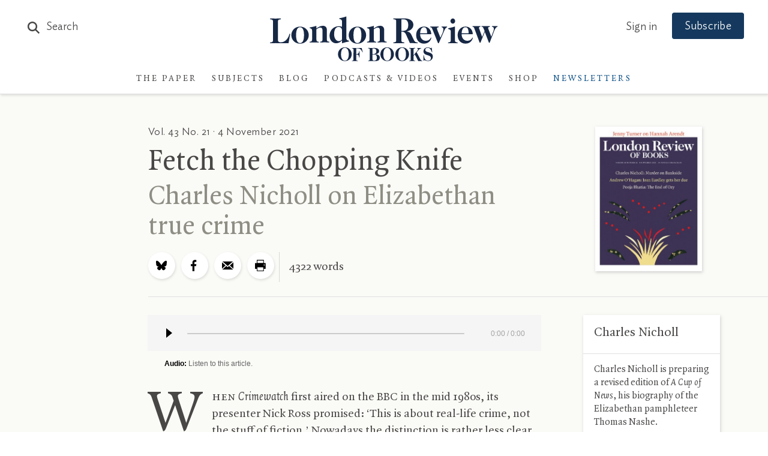

--- FILE ---
content_type: text/html; charset=UTF-8
request_url: https://www.lrb.co.uk/the-paper/v43/n21/charles-nicholl/fetch-the-chopping-knife
body_size: 58041
content:
<!DOCTYPE html>
<html class="no-js lrb-main lrb-article " lang="en">

    <head>
      	<meta charset="utf-8">
      	<meta http-equiv="X-UA-Compatible" content="IE=edge,chrome=1">
		<meta name="viewport" content="width=device-width,initial-scale=1,viewport-fit=cover">
		<meta name="msapplication-tap-highlight" content="no" />
		<meta name="HandheldFriendly" content="True">
		<meta name="robots" content="noarchive" /><meta name="googlebot" content="noarchive" /><meta name="csrf-token" content="ee524de75.yGEG-u-mLnR_RwbHTkZzFgDCv2xtQ3E0RAA0tMmTHnw._yRflKqQbERMBCuTHAsRYFKN8Vk5czRlDXhT84_ifE-NMXaJge4fHSU3cQ" /><title>Charles Nicholl · Fetch the Chopping Knife: Murder on Bankside</title><meta name="description" content="The first true crime craze – the distant antecedent of our own docu-drama craze – proved to be an essentially..."><meta name="section" content="the-paper-article"><meta name="author" content="Charles Nicholl"><meta name="articleid" content="1237210"><script data-schema="WebSite" type="application/ld+json">{
	"name": "London Review of Books",
	"url": "https://www.lrb.co.uk",
	"issn": "0260-9592",
	"potentialAction": {
		"@type": "SearchAction",
		"target": "https://www.lrb.co.uk/search-results?search={search_term_string}",
		"query-input": "required name=search_term_string"
	},
	"@type":"WebSite",
	"@context": "https://schema.org/"
}</script><script data-schema="Organization" type="application/ld+json">{
	"name":"London Review of Books",
	"alternateName": "LRB",
	"url":"https://www.lrb.co.uk",
	"logo":{
		"@type":"ImageObject",
		"url":"https://www.lrb.co.uk/assets/icons/apple-touch-icon.png",
		"width":180,
		"height":180
	},
	"contactPoint":[
		{
			"@type":"ContactPoint",
			"telephone":"+44 1604 828700",
			"contactType":"customer service"
		},
		{
			"@type":"ContactPoint",
			"telephone":"+1 800 258 2066",
			"contactType":"customer service",
			"areaServed":["US","CA"]
		}
	],
	"sameAs":[
		"https://en.wikipedia.org/wiki/London_Review_of_Books",
		"https://bsky.app/profile/lrb.co.uk",
		"https://www.facebook.com/LondonReviewOfBooks",
		"https://www.youtube.com/user/LondonReviewofBooks",
		"https://www.instagram.com/londonreviewofbooks/",
		"https://www.pinterest.com/lrbooks/",
		"https://itunes.apple.com/gb/podcast/london-review-podcasts/id510327102?mt=2",
		"https://flipboard.com/@londonreview"
	],
	"foundingDate":"1970",
	"foundingLocation":"London,UK",
	"@type":"Organization",
	"@context":"http://schema.org"
}</script><script data-schema="Article" type="application/ld+json">{
		"@context": "https://schema.org",
		"@type": "Article",
		"name": "Charles Nicholl · Fetch the Chopping Knife: Murder on Bankside",
		"headline": "Charles Nicholl · Fetch the Chopping Knife: Murder on Bankside",
				"image": "https://www.lrb.co.uk/storage/social_image_on_bg/images/4/4/5/9/27279544-1-eng-GB/dd4fb0b662a5a3a23d909fafd67d525a.jpg",
						"author": "Charles Nicholl",
						"keywords": "Crime, Theatre, Jonson Ben, London, Arts &amp; Culture, Drama, 1500-1599",
				"wordcount": "4322",
				"publisher": {
	"@type": "Organization",
	"name":"London Review of Books",
	"logo": {
		"@type": "ImageObject",
		"url":"https://www.lrb.co.uk/assets/icons/apple-touch-icon.png",
		"width":180,
		"height":180
	}
}
,
		"url": "https://www.lrb.co.uk/the-paper/v43/n21/charles-nicholl/fetch-the-chopping-knife",
		"mainEntityOfPage": {
			"@type": "WebPage",
			"@id": "https://google.com/article"
		},
		"datePublished": "2021-11-04T00:00:00+00:00",
		"dateCreated": "2021-11-04T00:00:00+00:00",
		"dateModified": "2022-02-09T10:26:11+00:00",
		"description": "The first true crime craze – the distant antecedent of our own docu-drama craze – proved to be an essentially...",
		"inLanguage": "en",
		"isAccessibleForFree": false,
	  "hasPart": {
	    "@type": "WebPageElement",
	    "isAccessibleForFree": "False",
	    "cssSelector": ".article-content"
	  }
	}</script><script>window.articleWordcount = "4322";</script><link rel="publisher" href="https://bsky.app/profile/lrb.co.uk"><link rel="publisher" href="https://www.facebook.com/LondonReviewOfBooks"><meta property="article:section" content="Arts &amp; Culture"><meta property="article:author" content="Charles Nicholl"><meta property="article:published_time" content="2021-11-04T00:00:00+00:00"><meta property="article:modified_time" content="2022-02-09T10:26:11+00:00"><meta property="article:type" content="essay"><meta property="article:tag" content="Crime"><meta property="article:tag" content="Theatre"><meta property="article:tag" content="Jonson Ben"><meta property="article:tag" content="London"><meta property="article:tag" content="Arts &amp; Culture"><meta property="article:tag" content="Drama"><meta property="article:tag" content="1500-1599"><meta property="tag" content="Crime"><meta property="tag" content="Theatre"><meta property="tag" content="Jonson Ben"><meta property="tag" content="London"><meta property="tag" content="Arts &amp; Culture"><meta property="tag" content="Drama"><meta property="tag" content="1500-1599"><meta name="twitter:card" content="summary_large_image"><meta name="twitter:site" content="@LRB"><meta name="twitter:title" content="Charles Nicholl · Fetch the Chopping Knife: Murder on Bankside"><meta name="twitter:description" content="The first true crime craze – the distant antecedent of our own docu-drama craze – proved to be an essentially..."><meta property="og:locale" content="en_GB"><meta property="og:site_name" content="London Review of Books"><meta property="og:title" content="Charles Nicholl · Fetch the Chopping Knife: Murder on Bankside"><meta property="og:description" content="The first true crime craze – the distant antecedent of our own docu-drama craze – proved to be an essentially..."><meta property="og:url" content="https://www.lrb.co.uk/the-paper/v43/n21/charles-nicholl/fetch-the-chopping-knife"><meta property="og:type" content="article"><meta property="og:image" content="https://www.lrb.co.uk/storage/social_image/images/9/3/8/9/27299839-1-eng-GB/NichollWebsite.jpg"><meta property="og:image:type" content="image/jpeg"><meta property="og:image:width" content="1280"><meta property="og:image:height" content="720"><meta name="twitter:image" content="https://www.lrb.co.uk/storage/social_image/images/9/3/8/9/27299839-1-eng-GB/NichollWebsite.jpg"><script>
window.lrbContentData = {


"title": "Charles Nicholl · Fetch the Chopping Knife: Murder on Bankside",
"description": "The first true crime craze – the distant antecedent of our own docu-drama craze – proved to be an essentially...","section": "the-paper-article",
"category": "Arts &amp; Culture","tags": ["Crime", "Theatre", "Jonson Ben", "London", "Arts &amp; Culture", "Drama", "1500-1599"],
"wordcount": "4322",

"datePublished": "2021-11-04T00:00:00+00:00","dateModified": "2022-02-09T10:26:11+00:00",
"author": "Charles Nicholl","article_id": "1237210",
};
</script><script>window.lrb_scg = "Article";</script><script>if(!("gdprAppliesGlobally" in window)){window.gdprAppliesGlobally=true}if(!("cmp_id" in window)||window.cmp_id<1){window.cmp_id=0}if(!("cmp_cdid" in window)){window.cmp_cdid="e84d132552193"}if(!("cmp_params" in window)){window.cmp_params=""}if(!("cmp_host" in window)){window.cmp_host="d.delivery.consentmanager.net"}if(!("cmp_cdn" in window)){window.cmp_cdn="cdn.consentmanager.net"}if(!("cmp_proto" in window)){window.cmp_proto="https:"}if(!("cmp_codesrc" in window)){window.cmp_codesrc="0"}window.cmp_getsupportedLangs=function(){var b=["DE","EN","FR","IT","NO","DA","FI","ES","PT","RO","BG","ET","EL","GA","HR","LV","LT","MT","NL","PL","SV","SK","SL","CS","HU","RU","SR","ZH","TR","UK","AR","BS","JA","CY"];if("cmp_customlanguages" in window){for(var a=0;a<window.cmp_customlanguages.length;a++){b.push(window.cmp_customlanguages[a].l.toUpperCase())}}return b};window.cmp_getRTLLangs=function(){var a=["AR"];if("cmp_customlanguages" in window){for(var b=0;b<window.cmp_customlanguages.length;b++){if("r" in window.cmp_customlanguages[b]&&window.cmp_customlanguages[b].r){a.push(window.cmp_customlanguages[b].l)}}}return a};window.cmp_getlang=function(a){if(typeof(a)!="boolean"){a=true}if(a&&typeof(cmp_getlang.usedlang)=="string"&&cmp_getlang.usedlang!==""){return cmp_getlang.usedlang}return window.cmp_getlangs()[0]};window.cmp_extractlang=function(a){if(a.indexOf("cmplang=")!=-1){a=a.substr(a.indexOf("cmplang=")+8,2).toUpperCase();if(a.indexOf("&")!=-1){a=a.substr(0,a.indexOf("&"))}}else{a=""}return a};window.cmp_getlangs=function(){var h=window.cmp_getsupportedLangs();var g=[];var a=location.hash;var f=location.search;var e="cmp_params" in window?window.cmp_params:"";if(cmp_extractlang(a)!=""){g.push(cmp_extractlang(a))}else{if(cmp_extractlang(f)!=""){g.push(cmp_extractlang(f))}else{if(cmp_extractlang(e)!=""){g.push(cmp_extractlang(e))}else{if("cmp_setlang" in window&&window.cmp_setlang!=""){g.push(window.cmp_setlang.toUpperCase())}else{if("cmp_langdetect" in window&&window.cmp_langdetect==1){g.push(window.cmp_getPageLang())}else{g=window.cmp_getBrowserLangs()}}}}}var c=[];for(var d=0;d<g.length;d++){var b=g[d].toUpperCase();if(b.length<2){continue}if(h.indexOf(b)!=-1){c.push(b)}else{if(b.indexOf("-")!=-1){b=b.substr(0,2)}if(h.indexOf(b)!=-1){c.push(b)}}}if(c.length==0&&typeof(cmp_getlang.defaultlang)=="string"&&cmp_getlang.defaultlang!==""){return[cmp_getlang.defaultlang.toUpperCase()]}else{return c.length>0?c:["EN"]}};window.cmp_getPageLangs=function(){var a=window.cmp_getXMLLang();if(a!=""){a=[a.toUpperCase()]}else{a=[]}a=a.concat(window.cmp_getLangsFromURL());return a.length>0?a:["EN"]};window.cmp_getPageLang=function(){var a=window.cmp_getPageLangs();return a.length>0?a[0]:""};window.cmp_getLangsFromURL=function(){var c=window.cmp_getsupportedLangs();var b=location;var m="toUpperCase";var g=b.hostname[m]()+".";var a="/"+b.pathname[m]()+"/";a=a.split("_").join("-");a=a.split("//").join("/");a=a.split("//").join("/");var f=[];for(var e=0;e<c.length;e++){var j=a.substring(0,c[e].length+2);if(g.substring(0,c[e].length+1)==c[e]+"."){f.push(c[e][m]())}else{if(c[e].length==5){var k=c[e].substring(3,5)+"-"+c[e].substring(0,2);if(g.substring(0,k.length+1)==k+"."){f.push(c[e][m]())}}else{if(j=="/"+c[e]+"/"||j=="/"+c[e]+"-"){f.push(c[e][m]())}else{if(j=="/"+c[e].replace("-","/")+"/"||j=="/"+c[e].replace("-","/")+"/"){f.push(c[e][m]())}else{if(c[e].length==5){var k=c[e].substring(3,5)+"-"+c[e].substring(0,2);var h=a.substring(0,k.length+1);if(h=="/"+k+"/"||h=="/"+k.replace("-","/")+"/"){f.push(c[e][m]())}}}}}}}return f};window.cmp_getXMLLang=function(){var c=document.getElementsByTagName("html");if(c.length>0){c=c[0]}else{c=document.documentElement}if(c&&c.getAttribute){var a=c.getAttribute("xml:lang");if(typeof(a)!="string"||a==""){a=c.getAttribute("lang")}if(typeof(a)=="string"&&a!=""){a=a.split("_").join("-").toUpperCase();var b=window.cmp_getsupportedLangs();return b.indexOf(a)!=-1||b.indexOf(a.substr(0,2))!=-1?a:""}else{return""}}};window.cmp_getBrowserLangs=function(){var c="languages" in navigator?navigator.languages:[];var b=[];if(c.length>0){for(var a=0;a<c.length;a++){b.push(c[a])}}if("language" in navigator){b.push(navigator.language)}if("userLanguage" in navigator){b.push(navigator.userLanguage)}return b};(function(){var C=document;var D=C.getElementsByTagName;var o=window;var t="";var h="";var k="";var F=function(e){var i="cmp_"+e;e="cmp"+e+"=";var d="";var l=e.length;var K=location;var L=K.hash;var w=K.search;var u=L.indexOf(e);var J=w.indexOf(e);if(u!=-1){d=L.substring(u+l,9999)}else{if(J!=-1){d=w.substring(J+l,9999)}else{return i in o&&typeof(o[i])!=="function"?o[i]:""}}var I=d.indexOf("&");if(I!=-1){d=d.substring(0,I)}return d};var j=F("lang");if(j!=""){t=j;k=t}else{if("cmp_getlang" in o){t=o.cmp_getlang().toLowerCase();h=o.cmp_getlangs().slice(0,3).join("_");k=o.cmp_getPageLangs().slice(0,3).join("_");if("cmp_customlanguages" in o){var m=o.cmp_customlanguages;for(var y=0;y<m.length;y++){var a=m[y].l.toLowerCase();if(a==t){t="en"}}}}}var q=("cmp_proto" in o)?o.cmp_proto:"https:";if(q!="http:"&&q!="https:"){q="https:"}var n=("cmp_ref" in o)?o.cmp_ref:location.href;if(n.length>300){n=n.substring(0,300)}var A=function(d){var M=C.createElement("script");M.setAttribute("data-cmp-ab","1");M.type="text/javascript";M.async=true;M.src=d;var L=["body","div","span","script","head"];var w="currentScript";var J="parentElement";var l="appendChild";var K="body";if(C[w]&&C[w][J]){C[w][J][l](M)}else{if(C[K]){C[K][l](M)}else{for(var u=0;u<L.length;u++){var I=D(L[u]);if(I.length>0){I[0][l](M);break}}}}};var b=F("design");var c=F("regulationkey");var z=F("gppkey");var s=F("att");var f=o.encodeURIComponent;var g;try{g=C.cookie.length>0}catch(B){g=false}var x=F("darkmode");if(x=="0"){x=0}else{if(x=="1"){x=1}else{try{if("matchMedia" in window&&window.matchMedia){var H=window.matchMedia("(prefers-color-scheme: dark)");if("matches" in H&&H.matches){x=1}}}catch(B){x=0}}}var p=q+"//"+o.cmp_host+"/delivery/cmp.php?";p+=("cmp_id" in o&&o.cmp_id>0?"id="+o.cmp_id:"")+("cmp_cdid" in o?"&cdid="+o.cmp_cdid:"")+"&h="+f(n);p+=(b!=""?"&cmpdesign="+f(b):"")+(c!=""?"&cmpregulationkey="+f(c):"")+(z!=""?"&cmpgppkey="+f(z):"");p+=(s!=""?"&cmpatt="+f(s):"")+("cmp_params" in o?"&"+o.cmp_params:"")+(g?"&__cmpfcc=1":"");p+=(x>0?"&cmpdarkmode=1":"");A(p+"&l="+f(t)+"&ls="+f(h)+"&lp="+f(k)+"&o="+(new Date()).getTime());if(!("cmp_quickstub" in window)){var r="js";var v=F("debugunminimized")!=""?"":".min";if(F("debugcoverage")=="1"){r="instrumented";v=""}if(F("debugtest")=="1"){r="jstests";v=""}var G=new Date();var E=G.getFullYear()+"-"+(G.getMonth()+1)+"-"+G.getDate();A(q+"//"+o.cmp_cdn+"/delivery/"+r+"/cmp_final"+v+".js?t="+E)}})();window.cmp_rc=function(c,b){var l;try{l=document.cookie}catch(h){l=""}var j="";var f=0;var g=false;while(l!=""&&f<100){f++;while(l.substr(0,1)==" "){l=l.substr(1,l.length)}var k=l.substring(0,l.indexOf("="));if(l.indexOf(";")!=-1){var m=l.substring(l.indexOf("=")+1,l.indexOf(";"))}else{var m=l.substr(l.indexOf("=")+1,l.length)}if(c==k){j=m;g=true}var d=l.indexOf(";")+1;if(d==0){d=l.length}l=l.substring(d,l.length)}if(!g&&typeof(b)=="string"){j=b}return(j)};window.cmp_stub=function(){var a=arguments;__cmp.a=__cmp.a||[];if(!a.length){return __cmp.a}else{if(a[0]==="ping"){if(a[1]===2){a[2]({gdprApplies:gdprAppliesGlobally,cmpLoaded:false,cmpStatus:"stub",displayStatus:"hidden",apiVersion:"2.2",cmpId:31},true)}else{a[2](false,true)}}else{if(a[0]==="getTCData"){__cmp.a.push([].slice.apply(a))}else{if(a[0]==="addEventListener"||a[0]==="removeEventListener"){__cmp.a.push([].slice.apply(a))}else{if(a.length==4&&a[3]===false){a[2]({},false)}else{__cmp.a.push([].slice.apply(a))}}}}}};window.cmp_dsastub=function(){var a=arguments;a[0]="dsa."+a[0];window.cmp_gppstub(a)};window.cmp_gppstub=function(){var c=arguments;__gpp.q=__gpp.q||[];if(!c.length){return __gpp.q}var h=c[0];var g=c.length>1?c[1]:null;var f=c.length>2?c[2]:null;var a=null;var j=false;if(h==="ping"){a=window.cmp_gpp_ping();j=true}else{if(h==="addEventListener"){__gpp.e=__gpp.e||[];if(!("lastId" in __gpp)){__gpp.lastId=0}__gpp.lastId++;var d=__gpp.lastId;__gpp.e.push({id:d,callback:g});a={eventName:"listenerRegistered",listenerId:d,data:true,pingData:window.cmp_gpp_ping()};j=true}else{if(h==="removeEventListener"){__gpp.e=__gpp.e||[];a=false;for(var e=0;e<__gpp.e.length;e++){if(__gpp.e[e].id==f){__gpp.e[e].splice(e,1);a=true;break}}j=true}else{__gpp.q.push([].slice.apply(c))}}}if(a!==null&&typeof(g)==="function"){g(a,j)}};window.cmp_gpp_ping=function(){return{gppVersion:"1.1",cmpStatus:"stub",cmpDisplayStatus:"hidden",signalStatus:"not ready",supportedAPIs:["2:tcfeuv2","5:tcfcav1","7:usnat","8:usca","9:usva","10:usco","11:usut","12:usct","13:usfl","14:usmt","15:usor","16:ustx","17:usde","18:usia","19:usne","20:usnh","21:usnj","22:ustn"],cmpId:31,sectionList:[],applicableSections:[0],gppString:"",parsedSections:{}}};window.cmp_addFrame=function(b){if(!window.frames[b]){if(document.body){var a=document.createElement("iframe");a.style.cssText="display:none";if("cmp_cdn" in window&&"cmp_ultrablocking" in window&&window.cmp_ultrablocking>0){a.src="//"+window.cmp_cdn+"/delivery/empty.html"}a.name=b;a.setAttribute("title","Intentionally hidden, please ignore");a.setAttribute("role","none");a.setAttribute("tabindex","-1");document.body.appendChild(a)}else{window.setTimeout(window.cmp_addFrame,10,b)}}};window.cmp_msghandler=function(d){var a=typeof d.data==="string";try{var c=a?JSON.parse(d.data):d.data}catch(f){var c=null}if(typeof(c)==="object"&&c!==null&&"__cmpCall" in c){var b=c.__cmpCall;window.__cmp(b.command,b.parameter,function(h,g){var e={__cmpReturn:{returnValue:h,success:g,callId:b.callId}};d.source.postMessage(a?JSON.stringify(e):e,"*")})}if(typeof(c)==="object"&&c!==null&&"__tcfapiCall" in c){var b=c.__tcfapiCall;window.__tcfapi(b.command,b.version,function(h,g){var e={__tcfapiReturn:{returnValue:h,success:g,callId:b.callId}};d.source.postMessage(a?JSON.stringify(e):e,"*")},b.parameter)}if(typeof(c)==="object"&&c!==null&&"__gppCall" in c){var b=c.__gppCall;window.__gpp(b.command,function(h,g){var e={__gppReturn:{returnValue:h,success:g,callId:b.callId}};d.source.postMessage(a?JSON.stringify(e):e,"*")},"parameter" in b?b.parameter:null,"version" in b?b.version:1)}if(typeof(c)==="object"&&c!==null&&"__dsaCall" in c){var b=c.__dsaCall;window.__dsa(b.command,function(h,g){var e={__dsaReturn:{returnValue:h,success:g,callId:b.callId}};d.source.postMessage(a?JSON.stringify(e):e,"*")},"parameter" in b?b.parameter:null,"version" in b?b.version:1)}};window.cmp_setStub=function(a){if(!(a in window)||(typeof(window[a])!=="function"&&typeof(window[a])!=="object"&&(typeof(window[a])==="undefined"||window[a]!==null))){window[a]=window.cmp_stub;window[a].msgHandler=window.cmp_msghandler;window.addEventListener("message",window.cmp_msghandler,false)}};window.cmp_setGppStub=function(a){if(!(a in window)||(typeof(window[a])!=="function"&&typeof(window[a])!=="object"&&(typeof(window[a])==="undefined"||window[a]!==null))){window[a]=window.cmp_gppstub;window[a].msgHandler=window.cmp_msghandler;window.addEventListener("message",window.cmp_msghandler,false)}};if(!("cmp_noiframepixel" in window)){window.cmp_addFrame("__cmpLocator")}if((!("cmp_disabletcf" in window)||!window.cmp_disabletcf)&&!("cmp_noiframepixel" in window)){window.cmp_addFrame("__tcfapiLocator")}if((!("cmp_disablegpp" in window)||!window.cmp_disablegpp)&&!("cmp_noiframepixel" in window)){window.cmp_addFrame("__gppLocator")}if((!("cmp_disabledsa" in window)||!window.cmp_disabledsa)&&!("cmp_noiframepixel" in window)){window.cmp_addFrame("__dsaLocator")}window.cmp_setStub("__cmp");if(!("cmp_disabletcf" in window)||!window.cmp_disabletcf){window.cmp_setStub("__tcfapi")}if(!("cmp_disablegpp" in window)||!window.cmp_disablegpp){window.cmp_setGppStub("__gpp")}if(!("cmp_disabledsa" in window)||!window.cmp_disabledsa){window.cmp_setGppStub("__dsa")};</script><script data-cmp-vendor="s2522" type="text/plain" class="cmplazyload" data-cmp-src='https://js.sentry-cdn.com/df903b546d604809adfeedb11b4f6c10.min.js' crossorigin="anonymous"></script><script data-cmp-vendor="c73969" type="text/plain" class="cmplazyload">LUX=(function(){var a=("undefined"!==typeof(LUX)&&"undefined"!==typeof(LUX.gaMarks)?LUX.gaMarks:[]);var d=("undefined"!==typeof(LUX)&&"undefined"!==typeof(LUX.gaMeasures)?LUX.gaMeasures:[]);var j="LUX_start";var k=window.performance;var l=("undefined"!==typeof(LUX)&&LUX.ns?LUX.ns:(Date.now?Date.now():+(new Date())));if(k&&k.timing&&k.timing.navigationStart){l=k.timing.navigationStart}function f(){if(k&&k.now){return k.now()}var o=Date.now?Date.now():+(new Date());return o-l}function b(n){if(k){if(k.mark){return k.mark(n)}else{if(k.webkitMark){return k.webkitMark(n)}}}a.push({name:n,entryType:"mark",startTime:f(),duration:0});return}function m(p,t,n){if("undefined"===typeof(t)&&h(j)){t=j}if(k){if(k.measure){if(t){if(n){return k.measure(p,t,n)}else{return k.measure(p,t)}}else{return k.measure(p)}}else{if(k.webkitMeasure){return k.webkitMeasure(p,t,n)}}}var r=0,o=f();if(t){var s=h(t);if(s){r=s.startTime}else{if(k&&k.timing&&k.timing[t]){r=k.timing[t]-k.timing.navigationStart}else{return}}}if(n){var q=h(n);if(q){o=q.startTime}else{if(k&&k.timing&&k.timing[n]){o=k.timing[n]-k.timing.navigationStart}else{return}}}d.push({name:p,entryType:"measure",startTime:r,duration:(o-r)});return}function h(n){return c(n,g())}function c(p,o){for(i=o.length-1;i>=0;i--){var n=o[i];if(p===n.name){return n}}return undefined}function g(){if(k){if(k.getEntriesByType){return k.getEntriesByType("mark")}else{if(k.webkitGetEntriesByType){return k.webkitGetEntriesByType("mark")}}}return a}return{mark:b,measure:m,gaMarks:a,gaMeasures:d}})();LUX.ns=(Date.now?Date.now():+(new Date()));LUX.ac=[];LUX.cmd=function(a){LUX.ac.push(a)};LUX.init=function(){LUX.cmd(["init"])};LUX.send=function(){LUX.cmd(["send"])};LUX.addData=function(a,b){LUX.cmd(["addData",a,b])};LUX_ae=[];window.addEventListener("error",function(a){LUX_ae.push(a)});LUX_al=[];if("function"===typeof(PerformanceObserver)&&"function"===typeof(PerformanceLongTaskTiming)){var LongTaskObserver=new PerformanceObserver(function(c){var b=c.getEntries();for(var a=0;a<b.length;a++){var d=b[a];LUX_al.push(d)}});try{LongTaskObserver.observe({type:["longtask"]})}catch(e){}};</script><script data-cmp-vendor="c73969" type="text/plain" class="cmplazyload" data-cmp-src="https://cdn.speedcurve.com/js/lux.js?id=4344563349" async defer crossorigin="anonymous"></script><link rel="preconnect" href="https://d2ip7iv1l4ergv.cloudfront.net" crossorigin="anonymous"><link rel="preconnect" href="https://delivery.consentmanager.net" crossorigin="anonymous"><link rel="preconnect" href="https://cdn.consentmanager.net" crossorigin="anonymous"><link rel="preconnect" href="https://cdn.speedcurve.com" crossorigin="anonymous"><link rel="dns-prefetch" href="//static.trackedweb.net"><link rel="preload" href="/lrb_assets/build/js/vendor.js" as="script"><link rel="preload" href="/lrb_assets/build/js/main.js" as="script"><link rel="canonical" href="https://www.lrb.co.uk/the-paper/v43/n21/charles-nicholl/fetch-the-chopping-knife" /><link rel="alternate" hreflang="en" href="https://www.lrb.co.uk/the-paper/v43/n21/charles-nicholl/fetch-the-chopping-knife" /><meta name="format-detection" content="telephone=no" /><meta name="pinterest" content="nohover" /><script data-cmp-vendor="c73978" type="text/plain" class="cmplazyload">
                        (function(w,d,u,t,o,c){w['dmtrackingobjectname']=o;c=d.createElement(t);c.async=1;c.src=u;c.className="";t=d.getElementsByTagName
            (t)[0];t.parentNode.insertBefore(c,t);w[o]=w[o]||function(){(w[o].q=w[o].q||[]).push(arguments);};
            })(window, document, '//static.trackedweb.net/js/_dmptv4.js', 'script', 'dmPt');

                                            window.dmPt('create', 'DM-2264618241-01', 'lrb.co.uk,mylrb.co.uk,lrbstore.co.uk,londonreviewbookbox.co.uk,londonreviewbookshop.co.uk');
                    </script><link rel="preload" href="/lrb_assets/fonts/IdealSans-Medium.woff2" as="font" type="font/woff2" crossorigin><link rel="preload" href="/lrb_assets/fonts/QuadraatPro.woff2" as="font" type="font/woff2" crossorigin><style type="text/css">a,abbr,acronym,address,applet,article,aside,audio,b,big,blockquote,body,canvas,caption,center,cite,code,dd,del,details,dfn,div,dl,dt,em,embed,fieldset,figcaption,figure,footer,form,h1,h2,h3,h4,h5,h6,header,hgroup,html,i,iframe,img,ins,kbd,label,legend,li,mark,menu,nav,object,ol,output,p,pre,q,ruby,s,samp,section,small,span,strike,strong,sub,summary,sup,table,tbody,td,tfoot,th,thead,time,tr,tt,u,ul,var,video{margin:0;padding:0;border:0;font-size:100%;font:inherit;vertical-align:baseline}article,aside,details,figcaption,figure,footer,header,hgroup,menu,nav,section{display:block}body{line-height:1}ol,ul{list-style:none}blockquote,q{quotes:none}blockquote:after,blockquote:before,q:after,q:before{content:"";content:none}table{border-collapse:collapse;border-spacing:0}:root{--brand-a:#172845;--brand-b:#115388;--brand-c:#15395e;--brand-d:#87b1d3;--brand-e:#cfe0ed;--brand-f:#f3f7fa;--brand-linkcol:#17639f;--blog-a:#0b5875;--blog-b:#0d73a8;--blog-c:#8dc1d4;--blog-d:#e7f5f9;--blog-e:#bacdd1;--blog-f:#e3f1f6;--events-a:#1b4333;--events-b:#336853;--events-c:#92d4ba;--events-d:#def9ee;--events-e:#2e7056;--events-f:#c1d5ca;--events-g:#e0f8ee;--events-h:#117e62;--events-page-bg:#ddf3e5;--ui-a:#fafaf7;--ui-b:#f4f3e8;--ui-c:#edeade;--ui-d:#e0e0e0;--ui-e:#d6d5cb;--ui-f:#d8d8d4;--ui-salmon:#f6e8e0;--ui-mobile-keyline:#d4d4d4;--salmon-keyline:#d4c9c9;--footer-line:#5b6679;--lightbox-bg:#fafaf7;--type-a:#494746;--type-b:#8f8e84;--type-c:#70706a;--support-a:#ff5003;--support-b:#1ebc6b;--outline-colour:#87b1d3}.article-title-overlay,.header .header-contents .main-navigation-holder .institution-navigation,.header .header-contents .main-navigation-holder .institution-navigation .main-navigation-links,.header .header-contents .main-navigation-holder .logo-row .logo,.header .header-contents .main-navigation-holder .main-navigation,.header .header-contents .main-navigation-holder .main-navigation .main-navigation-links,.lrb-loading-icon{transform:translateZ(0)}.ezmode .header-container .header .header-contents .main-navigation-holder .logo-row .logo img,.ezmode .header-container .header .header-contents .main-navigation-holder .logo-row .logo svg,.header-container .header .header-contents .main-navigation-holder .logo-row .logo img,.header-container .header .header-contents .main-navigation-holder .logo-row .logo svg,.lrb-sidenav{-webkit-backface-visibility:hidden;backface-visibility:hidden;transform-style:preserve-3d;transform:translateZ(0)}.lightbox-overlay .lightbox-image img{-o-object-fit:contain;object-fit:contain;font-family:"object-fit: contain;"}.ir{background-color:transparent;border:0;overflow:hidden;text-indent:-9999px}.ir:before{content:"";display:block;width:0;height:150%}.redacted-placeholder,.visuallyhidden{border:0;clip:rect(0 0 0 0);height:1px;margin:-1px;overflow:hidden;padding:0;position:absolute;width:1px}.focusable.redacted-placeholder:active,.focusable.redacted-placeholder:focus,.visuallyhidden.focusable:active,.visuallyhidden.focusable:focus{clip:auto;height:auto;margin:0;overflow:visible;position:static;width:auto}.invisible{visibility:hidden}.clearfix:after,.clearfix:before{content:" ";display:table}.clearfix:after{clear:both}.clearfix{*zoom:1}.clear{clear:both}.relative{position:relative}.underline{text-decoration:underline}.nowrap{white-space:nowrap}.align-center{text-align:center}.flex{display:flex}.font-smoothing,.toc-subtitle,.toc-title,body,h1,h2,h3,h4,h5,h6{-webkit-font-smoothing:antialiased;-moz-osx-font-smoothing:grayscale}.modal-container,.tac-modal-container,.vertical-align{position:relative;top:50%;transform:translateY(-50%)}.hidden{display:block}.hideme,.real-hidden{display:none}.full-width,.full_width{width:100%}.no-scroll{overflow:hidden!important}.hover-after-darken:after{content:"";display:block;position:absolute;pointer-events:none!important;top:0;left:0;width:100%;height:100%;background:#000;transition-delay:.2s;transition:opacity .2s linear;opacity:0}.hover-after-darken:hover:after{opacity:.1;transition-delay:0s}.konami .lrb-content-container{filter:grayscale(100%)}:root{--blue:#007bff;--indigo:#6610f2;--purple:#6f42c1;--pink:#e83e8c;--red:#dc3545;--orange:#fd7e14;--yellow:#ffc107;--green:#28a745;--teal:#20c997;--cyan:#17a2b8;--white:#fff;--gray:#6c757d;--gray-dark:#343a40;--primary:#007bff;--secondary:#6c757d;--success:#28a745;--info:#17a2b8;--warning:#ffc107;--danger:#dc3545;--light:#f8f9fa;--dark:#343a40;--breakpoint-xs:0;--breakpoint-sm:576px;--breakpoint-md:768px;--breakpoint-lg:992px;--breakpoint-xl:1200px}*,:after,:before{box-sizing:border-box}article,aside,dialog,figcaption,figure,footer,header,hgroup,main,nav,section{display:block}.container,.container-fluid{width:100%;padding-right:15px;padding-left:15px;margin-right:auto;margin-left:auto}.container-fluid{position:relative;max-width:1380px;height:100%;padding-left:40px;padding-right:40px;*zoom:1}@media (max-width:768px){.container-fluid{padding-left:20px;padding-right:20px}}@media (max-width:600px){.container-fluid{padding-left:10px;padding-right:10px}}.container-fluid:after,.container-fluid:before{content:" ";display:table}.container-fluid:after{clear:both}@media (min-width:576px){.container{max-width:540px}}@media (min-width:768px){.container{max-width:720px}}@media (min-width:992px){.container{max-width:960px}}@media (min-width:1200px){.container{max-width:1140px}}.row{display:flex;flex-wrap:wrap;margin-left:0;margin-right:0}.col,.col-auto,[class*=col-]{position:relative;width:100%;min-height:1px;padding-right:15px;padding-left:15px}.col{flex-basis:0;flex-grow:1;max-width:100%}.col-auto{flex:0 0 auto;width:auto;max-width:none}.no-gutters{margin-right:0;margin-left:0}.no-gutters>.col,.no-gutters>[class*=col-]{padding-right:0;padding-left:0}.col-1{flex:0 0 8.33333%;max-width:8.33333%}.col-2{flex:0 0 16.66667%;max-width:16.66667%}.col-3{flex:0 0 25%;max-width:25%}.col-4{flex:0 0 33.33333%;max-width:33.33333%}.col-5{flex:0 0 41.66667%;max-width:41.66667%}.col-6{flex:0 0 50%;max-width:50%}.col-7{flex:0 0 58.33333%;max-width:58.33333%}.col-8{flex:0 0 66.66667%;max-width:66.66667%}.col-9{flex:0 0 75%;max-width:75%}.col-10{flex:0 0 83.33333%;max-width:83.33333%}.col-11{flex:0 0 91.66667%;max-width:91.66667%}.col-12{flex:0 0 100%;max-width:100%}.col-xs{flex-basis:0;flex-grow:1;max-width:100%}.col-xs-auto{flex:0 0 auto;width:auto;max-width:none}.col-xs-1{flex:0 0 8.33333%;max-width:8.33333%}.col-xs-2{flex:0 0 16.66667%;max-width:16.66667%}.col-xs-3{flex:0 0 25%;max-width:25%}.col-xs-4{flex:0 0 33.33333%;max-width:33.33333%}.col-xs-5{flex:0 0 41.66667%;max-width:41.66667%}.col-xs-6{flex:0 0 50%;max-width:50%}.col-xs-7{flex:0 0 58.33333%;max-width:58.33333%}.col-xs-8{flex:0 0 66.66667%;max-width:66.66667%}.col-xs-9{flex:0 0 75%;max-width:75%}.col-xs-10{flex:0 0 83.33333%;max-width:83.33333%}.col-xs-11{flex:0 0 91.66667%;max-width:91.66667%}.col-xs-12{flex:0 0 100%;max-width:100%}.offset-xs-0{margin-left:0}.offset-xs-1{margin-left:8.33333%}.offset-xs-2{margin-left:16.66667%}.offset-xs-3{margin-left:25%}.offset-xs-4{margin-left:33.33333%}.offset-xs-5{margin-left:41.66667%}.offset-xs-6{margin-left:50%}.offset-xs-7{margin-left:58.33333%}.offset-xs-8{margin-left:66.66667%}.offset-xs-9{margin-left:75%}.offset-xs-10{margin-left:83.33333%}.offset-xs-11{margin-left:91.66667%}.offset-xs-12{margin-left:100%}@media (min-width:576px){.col-sm{flex-basis:0;flex-grow:1;max-width:100%}.col-sm-auto{flex:0 0 auto;width:auto;max-width:none}.col-sm-1{flex:0 0 8.33333%;max-width:8.33333%}.col-sm-2{flex:0 0 16.66667%;max-width:16.66667%}.col-sm-3{flex:0 0 25%;max-width:25%}.col-sm-4{flex:0 0 33.33333%;max-width:33.33333%}.col-sm-5{flex:0 0 41.66667%;max-width:41.66667%}.col-sm-6{flex:0 0 50%;max-width:50%}.col-sm-7{flex:0 0 58.33333%;max-width:58.33333%}.col-sm-8{flex:0 0 66.66667%;max-width:66.66667%}.col-sm-9{flex:0 0 75%;max-width:75%}.col-sm-10{flex:0 0 83.33333%;max-width:83.33333%}.col-sm-11{flex:0 0 91.66667%;max-width:91.66667%}.col-sm-12{flex:0 0 100%;max-width:100%}.offset-sm-0{margin-left:0}.offset-sm-1{margin-left:8.33333%}.offset-sm-2{margin-left:16.66667%}.offset-sm-3{margin-left:25%}.offset-sm-4{margin-left:33.33333%}.offset-sm-5{margin-left:41.66667%}.offset-sm-6{margin-left:50%}.offset-sm-7{margin-left:58.33333%}.offset-sm-8{margin-left:66.66667%}.offset-sm-9{margin-left:75%}.offset-sm-10{margin-left:83.33333%}.offset-sm-11{margin-left:91.66667%}.offset-sm-12{margin-left:100%}}@media (min-width:768px){.col-md{flex-basis:0;flex-grow:1;max-width:100%}.col-md-auto{flex:0 0 auto;width:auto;max-width:none}.col-md-1{flex:0 0 8.33333%;max-width:8.33333%}.col-md-2{flex:0 0 16.66667%;max-width:16.66667%}.col-md-3{flex:0 0 25%;max-width:25%}.col-md-4{flex:0 0 33.33333%;max-width:33.33333%}.col-md-5{flex:0 0 41.66667%;max-width:41.66667%}.col-md-6{flex:0 0 50%;max-width:50%}.col-md-7{flex:0 0 58.33333%;max-width:58.33333%}.col-md-8{flex:0 0 66.66667%;max-width:66.66667%}.col-md-9{flex:0 0 75%;max-width:75%}.col-md-10{flex:0 0 83.33333%;max-width:83.33333%}.col-md-11{flex:0 0 91.66667%;max-width:91.66667%}.col-md-12{flex:0 0 100%;max-width:100%}.offset-md-0{margin-left:0}.offset-md-1{margin-left:8.33333%}.offset-md-2{margin-left:16.66667%}.offset-md-3{margin-left:25%}.offset-md-4{margin-left:33.33333%}.offset-md-5{margin-left:41.66667%}.offset-md-6{margin-left:50%}.offset-md-7{margin-left:58.33333%}.offset-md-8{margin-left:66.66667%}.offset-md-9{margin-left:75%}.offset-md-10{margin-left:83.33333%}.offset-md-11{margin-left:91.66667%}.offset-md-12{margin-left:100%}}@media (min-width:992px){.col-lg{flex-basis:0;flex-grow:1;max-width:100%}.col-lg-auto{flex:0 0 auto;width:auto;max-width:none}.col-lg-1{flex:0 0 8.33333%;max-width:8.33333%}.col-lg-2{flex:0 0 16.66667%;max-width:16.66667%}.col-lg-3{flex:0 0 25%;max-width:25%}.col-lg-4{flex:0 0 33.33333%;max-width:33.33333%}.col-lg-5{flex:0 0 41.66667%;max-width:41.66667%}.col-lg-6{flex:0 0 50%;max-width:50%}.col-lg-7{flex:0 0 58.33333%;max-width:58.33333%}.col-lg-8{flex:0 0 66.66667%;max-width:66.66667%}.col-lg-9{flex:0 0 75%;max-width:75%}.col-lg-10{flex:0 0 83.33333%;max-width:83.33333%}.col-lg-11{flex:0 0 91.66667%;max-width:91.66667%}.col-lg-12{flex:0 0 100%;max-width:100%}.offset-lg-0{margin-left:0}.offset-lg-1{margin-left:8.33333%}.offset-lg-2{margin-left:16.66667%}.offset-lg-3{margin-left:25%}.offset-lg-4{margin-left:33.33333%}.offset-lg-5{margin-left:41.66667%}.offset-lg-6{margin-left:50%}.offset-lg-7{margin-left:58.33333%}.offset-lg-8{margin-left:66.66667%}.offset-lg-9{margin-left:75%}.offset-lg-10{margin-left:83.33333%}.offset-lg-11{margin-left:91.66667%}.offset-lg-12{margin-left:100%}}@media (min-width:1200px){.col-xl{flex-basis:0;flex-grow:1;max-width:100%}.col-xl-auto{flex:0 0 auto;width:auto;max-width:none}.col-xl-1{flex:0 0 8.33333%;max-width:8.33333%}.col-xl-2{flex:0 0 16.66667%;max-width:16.66667%}.col-xl-3{flex:0 0 25%;max-width:25%}.col-xl-4{flex:0 0 33.33333%;max-width:33.33333%}.col-xl-5{flex:0 0 41.66667%;max-width:41.66667%}.col-xl-6{flex:0 0 50%;max-width:50%}.col-xl-7{flex:0 0 58.33333%;max-width:58.33333%}.col-xl-8{flex:0 0 66.66667%;max-width:66.66667%}.col-xl-9{flex:0 0 75%;max-width:75%}.col-xl-10{flex:0 0 83.33333%;max-width:83.33333%}.col-xl-11{flex:0 0 91.66667%;max-width:91.66667%}.col-xl-12{flex:0 0 100%;max-width:100%}.offset-xl-0{margin-left:0}.offset-xl-1{margin-left:8.33333%}.offset-xl-2{margin-left:16.66667%}.offset-xl-3{margin-left:25%}.offset-xl-4{margin-left:33.33333%}.offset-xl-5{margin-left:41.66667%}.offset-xl-6{margin-left:50%}.offset-xl-7{margin-left:58.33333%}.offset-xl-8{margin-left:66.66667%}.offset-xl-9{margin-left:75%}.offset-xl-10{margin-left:83.33333%}.offset-xl-11{margin-left:91.66667%}.offset-xl-12{margin-left:100%}}@media (max-width:575.98px){.hidden-xs{display:none!important}}@media (min-width:576px) and (max-width:767.98px){.hidden-sm{display:none!important}}@media (min-width:768px) and (max-width:991.98px){.hidden-md{display:none!important}}@media (min-width:992px) and (max-width:1199.98px){.hidden-lg{display:none!important}}@media (max-width:1199px) and (min-width:992px){.lrb-blog-wrapper .hidden-md{display:none!important}}@media (min-width:1200px){.lrb-blog-wrapper .hidden-lg{display:none!important}}@media (max-width:991px) and (min-width:768px){.lrb-blog-wrapper .hidden-sm{display:none!important}}@media (max-width:767px){.lrb-blog-wrapper .hidden-xs{display:none!important}}ul{list-style:circle outside;margin-left:20px}ol{list-style:decimal inside}ol,ul{padding-left:0;margin-top:0}ol ol,ol ul,ul ol,ul ul{margin:1.5rem 0 1.5rem 3rem;font-size:90%}li{margin-bottom:1rem}code{padding:.2rem .5rem;margin:0 .2rem;font-size:90%;white-space:nowrap;background:#f1f1f1;border:1px solid #e1e1e1;border-radius:4px}pre>code{display:block;padding:1rem 1.5rem;white-space:pre}td,th{padding:8px 16px;text-align:left;border-bottom:1px solid #e1e1e1}.button,button{margin-bottom:1rem}fieldset,input,select,textarea{margin-bottom:6px}blockquote,dl,figure,form,ol,p,pre,table,ul{margin-bottom:2.5rem}*{outline:none}blockquote{margin-left:20px}hr{margin-top:20px;margin-bottom:20px;border:0;border-top:1px solid var(--ui-d)}a{color:inherit}a.disabled{pointer-events:none;opacity:.5}.blurry-text{color:transparent;text-shadow:0 0 5px rgba(0,0,0,.5)}.border-right{border-right:1px solid var(--ui-d)}.border-bottom{border-bottom:1px solid var(--ui-d)}.no-padding-right{padding-right:0!important}.no-margin-bottom{margin-bottom:0!important}.responsive img{width:100%;height:auto}@font-face{font-family:Quadraat;src:url(/lrb_assets/fonts/QuadraatPro.woff2) format("woff2"),url(/lrb_assets/fonts/QuadraatPro.woff) format("woff");font-weight:400;font-style:normal;font-display:fallback}@font-face{font-family:Quadraat;src:url(/lrb_assets/fonts/QuadraatPro-Ita.woff2) format("woff2"),url(/lrb_assets/fonts/QuadraatPro-Ita.woff) format("woff");font-weight:400;font-style:italic;font-display:fallback}@font-face{font-family:Quadraat;src:url(/lrb_assets/fonts/QuadraatPro-Bold.woff2) format("woff2"),url(/lrb_assets/fonts/QuadraatPro-Bold.woff) format("woff");font-weight:600;font-style:normal;font-display:fallback}@font-face{font-family:Quadraat;src:url(/lrb_assets/fonts/QuadraatPro-Demibold.woff2) format("woff2"),url(/lrb_assets/fonts/QuadraatPro-Demibold.woff) format("woff");font-weight:500;font-style:normal;font-display:fallback}@font-face{font-family:Ideal Sans;src:url(/lrb_assets/fonts/IdealSans-Light.woff2) format("woff2"),url(/lrb_assets/fonts/IdealSans-Light.woff) format("woff");font-weight:300;font-style:normal;font-display:fallback}@font-face{font-family:Ideal Sans;src:url(/lrb_assets/fonts/IdealSans-LightItalic.woff2) format("woff2"),url(/lrb_assets/fonts/IdealSans-LightItalic.woff) format("woff");font-weight:300;font-style:italic;font-display:fallback}@font-face{font-family:Ideal Sans;src:url(/lrb_assets/fonts/IdealSans-Book.woff2) format("woff2"),url(/lrb_assets/fonts/IdealSans-Book.woff) format("woff");font-weight:400;font-style:normal;font-display:fallback}@font-face{font-family:Ideal Sans;src:url(/lrb_assets/fonts/IdealSans-BookItalic.woff2) format("woff2"),url(/lrb_assets/fonts/IdealSans-BookItalic.woff) format("woff");font-weight:400;font-style:italic;font-display:fallback}@font-face{font-family:Ideal Sans;src:url(/lrb_assets/fonts/IdealSans-Medium.woff2) format("woff2"),url(/lrb_assets/fonts/IdealSans-Medium.woff) format("woff");font-weight:600;font-style:normal;font-display:fallback}.body-font,.header-1,.header-2,.header-3,.header-font,.toc-subtitle,.toc-title,body,h1,h2,h3,h4,h5,h6{font-family:Quadraat,TimesNewRoman,Times New Roman,Times,Baskerville,Georgia,serif;font-variant-numeric:oldstyle-nums;font-feature-settings:"ss01" 1}.access-notification,.account-nav-links,.account-navigation,.account-navigation li a,.alt-font,.arrow-link-size,.article-issue-info-size,.article-subnav-container .article-subnav,.article-subnav-container .article-subnav .article-subnav-slider .article-subnav-slider--item .article-subnav--link h3,.article-subnav-container .article-subnav .article-subnav-slider .article-subnav-slider--item .article-subnav--link h4,.article-subnav-copy,.btn,.cancelIconLink,.component-test .test-header,.cta-block-size,.custno-modal-content .custno-location-holder .custno-location-copy,.customer-number-modal,.demo-strip,.downloadIconLink,.editIconLink,.ezmode .header-container .header .header-contents .inst-accountnav-holder ul li,.ezmode .header-container .header .header-contents .main-navigation-holder .institution-navigation .burgerstack-search-links,.ezmode .header-container .header .header-contents .main-navigation-holder .main-navigation .burgerstack-search-links,.filter-dropdown-size,.footer-backtotop-col,.footer-links,.footer-logo-col,.footer .footer-list,.forgot-password-size,.form-field-size,.form-label-size-large,.form-label-size-small,.header-container .header .header-contents .inst-accountnav-holder ul li,.header-container .header .header-contents .main-navigation-holder .institution-navigation .burgerstack-search-links,.header-container .header .header-contents .main-navigation-holder .main-navigation .burgerstack-search-links,.lrb-listnav .lrb-listnav--list .lrb-listnav--list-item a.supernav-link--subscribe,.lrb-listnav .lrb-listnav--list .lrb-sidenav--list-item a.supernav-link--subscribe,.lrb-listnav .lrb-sidenav--list .lrb-listnav--list-item a.supernav-link--subscribe,.lrb-listnav .lrb-sidenav--list .lrb-sidenav--list-item a.supernav-link--subscribe,.lrb-pw-block .pwSigninLink,.lrb-pw-block h2,.lrb-search--header,.lrb-sidenav .lrb-listnav--list .lrb-listnav--list-item a.supernav-link--subscribe,.lrb-sidenav .lrb-listnav--list .lrb-sidenav--list-item a.supernav-link--subscribe,.lrb-sidenav .lrb-sidenav--list .lrb-listnav--list-item a.supernav-link--subscribe,.lrb-sidenav .lrb-sidenav--list .lrb-sidenav--list-item a.supernav-link--subscribe,.lrb-smallheader,.module-test .test-header,.my-account,.status-message-size,.subscribe-cta,.table-size,.validation-message-size,button{font-family:Ideal Sans,Gill Sans,Helvetica Neue,Helvetica,Arial,Lucida Grande,sans-serif;font-variant-numeric:lining-nums}body{font-weight:400}footer{text-align:left}p{margin-top:0}.text-justify{text-align:justify!important}.text-left{text-align:left!important}.text-right{text-align:right!important}.text-center{text-align:center!important}html{font-size:62.5%}body{-webkit-text-size-adjust:100%;-ms-text-size-adjust:100%;-webkit-tap-highlight-color:transparent;font-size:1.5em;line-height:1.1em;letter-spacing:0;color:var(--type-a)}::selection{background:#e7eff6;color:var(--type-a)}::-moz-selection{background:#e7eff6;color:var(--type-a)}.header-1,.header-2,.header-3,.toc-subtitle,.toc-title,h1,h2,h3,h4,h5,h6{letter-spacing:0}.toc-subtitle,.toc-title,h1,h2,h3,h4,h5,h6{color:var(--type-a);margin-top:0;margin-bottom:2.3rem;font-weight:400}figure{margin:0}b,strong{font-weight:700}em{font-style:italic!important}p{margin-bottom:1.5em;color:var(--type-a)}a{-webkit-text-decoration-skip:ink;text-decoration-skip-ink:auto}sub,sup{font-size:.75em!important}.copy-size,.header-3,.toc-subtitle,body,body .lrb-info-banner,h3,h4,h5,h6{font-size:20px;line-height:1.45em;line-height:1.444em}@media (max-width:992px){.copy-size,.header-3,.toc-subtitle,body,body .lrb-info-banner,h3,h4,h5,h6{font-size:19px;line-height:26px}}.copy-size-small{font-size:18px;line-height:1.444em;line-height:1.375em}.header-1,.header-2,.header-size,.inline-modal-container.lrb-bo-form .inline-modal .header-holder h1,.lrb-holding-page .header-holder h1,.toc-title,h1,h2{font-size:36px;line-height:1.11em;font-weight:400;padding-top:0;margin-top:0}@media (max-width:992px){.header-1,.header-2,.header-size,.inline-modal-container.lrb-bo-form .inline-modal .header-holder h1,.lrb-holding-page .header-holder h1,.toc-title,h1,h2{font-size:26px;line-height:1.166em}}.header-author{font-size:32px;line-height:1.166em;font-weight:400}@media (max-width:992px){.header-author{font-size:22px;line-height:1.166em}}.header-author-small{font-size:28px;line-height:1.166em;font-weight:400}@media (max-width:992px){.header-author-small{font-size:24px;line-height:1.166em}}.header-aside-title,.header-size-av,.header-size-small{font-size:32px;line-height:1.166em;font-weight:400;padding-top:0;margin-top:0}@media (max-width:992px){.header-aside-title,.header-size-av,.header-size-small{font-size:28px;line-height:1.156em}}.header-size-smaller{font-size:32px;line-height:1.166em;font-size:30px;font-weight:400;padding-top:0;margin-top:0}@media (max-width:992px){.header-size-smaller{font-size:28px;line-height:1.156em;font-size:26px}}.header-size-smaller-still{font-size:28px;line-height:1.156em;font-weight:400;padding-top:0;margin-top:0}@media (max-width:992px){.header-size-smaller-still{font-size:24px;line-height:1.166em}}.header-size-tiny,.lrb-pw-block h1{font-size:24px;line-height:1.166em;font-weight:400;padding-top:0;margin-top:0}@media (max-width:992px){.header-size-tiny,.lrb-pw-block h1{font-size:20px;line-height:1.45em}}.header-size-supertiny{font-size:20px;line-height:1.45em;font-weight:400;padding-top:0;margin-top:0;line-height:1.3em}@media (max-width:992px){.header-size-supertiny{font-size:18px;line-height:1.444em;line-height:1.3em}}.header-size-large{font-size:48px;line-height:1.1em;font-weight:400;padding-top:0;margin-top:0}@media (max-width:992px){.header-size-large{font-size:36px;line-height:1.11em}}.header-size-huge{font-size:54px;line-height:1.1em;font-weight:400;padding-top:0;margin-top:0}@media (max-width:992px){.header-size-huge{font-size:36px;line-height:1.11em}}.header-size-av{font-size:28px;line-height:1.166em}@media (max-width:992px){.header-size-av{font-size:24px;line-height:1.166em}}.header-aside-title{font-size:22px;line-height:1.166em}@media (max-width:992px){.header-aside-title{font-size:24px;line-height:1.166em}}.winter-event-header,.winter-event-subheader{font-size:36px;line-height:1.11em;font-weight:400;padding-top:0;margin-top:0}.winter-event-subheader{font-size:38px}@media (max-width:992px){.winter-event-subheader{font-size:32px;line-height:1.166em}}.component-test .test-header,.lrb-pw-block .pwSigninLink,.lrb-search--header,.lrb-smallheader,.module-test .test-header{font-size:14px;line-height:1.6em;text-transform:uppercase;letter-spacing:.17em}.image-caption-size,.lightbox-overlay .lightbox-caption{font-size:16px;line-height:1.375em;font-style:italic}.article-blockquote{font-size:18px;line-height:1.444em}@media (max-width:992px){.article-blockquote{font-size:17px}}.footer-backtotop-col,.footer-links,.footer-logo-col,.footer .footer-list{font-size:16px;line-height:1.375em;font-weight:300}.in-this-issue-links{font-size:18px;line-height:1.444em;line-height:22px!important}.lrb-sidenav .supernav li,.supernav-size{font-size:20px;line-height:1.45em;font-variant-numeric:oldstyle-nums!important}@media (max-width:850px){.lrb-sidenav .supernav li,.supernav-size{font-size:24px;line-height:1.166em}}.btn,button{letter-spacing:.015em!important}.arrow-link-size,.btn,button{font-size:18px;line-height:1.444em;font-weight:300}.arrow-link-size{line-height:24px}.tableheader-size{font-size:18px;line-height:1.444em}@media (max-width:992px){.tableheader-size{font-size:16px;line-height:1.375em}}.table-size{font-size:16px;line-height:1.375em}@media (max-width:992px){.table-size{font-size:12px;line-height:1.333em}}.form-label-size-small,.lrb-pw-block h2{line-height:1.375em;font-size:16px;font-weight:100}.form-label-size-large{font-size:20px;line-height:1.45em;font-weight:100}.form-header-size,.inline-modal-container .inline-modal h1,.inline-modal-container .inline-modal h2,.inline-modal-container .inline-modal h3,.inline-modal-container .inline-modal h4,.inline-modal-container .inline-modal h5,.inline-modal-container .inline-modal h6,.modal-container h1,.modal-container h2,.modal-container h3,.modal-container h4,.modal-container h5,.modal-container h6,.tac-modal-container h1,.tac-modal-container h2,.tac-modal-container h3,.tac-modal-container h4,.tac-modal-container h5,.tac-modal-container h6{font-size:28px;line-height:1.166em}.form-field-size{font-size:18px;line-height:1.444em;font-weight:100!important}.forgot-password-size,.validation-message-size{font-size:16px;line-height:1.375em;font-weight:300}.validation-message-size{font-style:italic}.status-message-size,.tooltip-size{font-size:16px;line-height:1.375em;font-weight:300;letter-spacing:0}.article-issue-info-size{font-weight:300;font-size:16px;line-height:1.375em;font-size:17px;letter-spacing:.5px}.details-size{font-size:16px;line-height:1.375em;line-height:1.365em;font-variant-numeric:oldstyle-nums!important}.dropcaps{display:inline-block;float:left;font-size:101px;padding-bottom:20px;padding-top:28px;padding-right:8px;letter-spacing:-2px;height:60px;line-height:28px}@media (max-width:992px){.dropcaps{font-size:95px;padding-top:26px;letter-spacing:-4px;height:60px;line-height:26px}}.chrome .dropcaps{padding-top:30px!important}.mozilla .dropcaps{padding-top:28px!important}.android.chrome .dropcaps,.edge .dropcaps,.msedge .dropcaps,.opera .dropcaps{height:60px;line-height:42px}@media (max-width:992px){.android.chrome .dropcaps,.edge .dropcaps,.msedge .dropcaps,.opera .dropcaps{height:60px;line-height:38px}}.mozilla .dropcaps{height:60px;line-height:47px}@media (max-width:992px){.mozilla .dropcaps{height:60px;line-height:38px}}.win.chrome .dropcaps{height:60px;line-height:42px}@media (max-width:992px){.win.chrome .dropcaps{height:60px;line-height:38px}}.dropcap--c,.dropcap--d,.dropcap--e,.dropcap--f,.dropcap--h{margin-right:6px!important}@media (max-width:992px){.dropcap--g{margin-right:9px!important}}.dropcap--i{margin-right:12px!important}.dropcap--j{margin-right:10px!important;font-size:92px;margin-left:4px}@media (max-width:992px){.dropcap--j{font-size:90px;letter-spacing:-2px}}.dropcap--k,.dropcap--l{margin-right:10px!important}@media (max-width:992px){.dropcap--m{letter-spacing:-7px;margin-right:10px!important}}.dropcap--o{margin-right:10px!important;font-size:102px}@media (max-width:992px){.dropcap--o{font-size:100px}}.dropcap--p{margin-right:12px!important}.dropcap--q{font-size:90px;margin-right:13px!important}@media (max-width:992px){.dropcap--q{font-size:83px}}.dropcap--r,.dropcap--t,.dropcap--u,.dropcap--v,.dropcap--w{margin-right:10px!important}@media (max-width:992px){.dropcap--u,.dropcap--v,.dropcap--w,.dropcap--y{letter-spacing:-2px}}@media (max-width:992px){.dropcap--r{margin-right:9px!important}}@media (max-width:992px){.dropcap--s{letter-spacing:-6px;margin-right:10px!important}}@media (max-width:992px){.dropcap--t{letter-spacing:-2px}}.dropcap--v,.dropcap--x{margin-right:11px!important}@media (max-width:992px){.dropcap--x{margin-right:12px!important}}.dropcap--y,.dropcap--z{margin-right:10px!important}@media (max-width:992px){.dropcap--y,.dropcap--z{margin-right:11px!important}}.no-dropcaps{font-size:unset!important;margin-bottom:unset!important;margin-top:unset!important;margin-right:0!important;padding-bottom:unset!important;padding-top:unset!important;padding-right:0!important;letter-spacing:0!important;height:auto;line-height:inherit}.redacted{background-color:#000!important;color:#000!important;padding-left:3px;padding-right:3px;pointer-events:none}.smalltext{font-size:16px}.smallcaps,.smallcaps-all,.smallcapsall,.smallcapslede{font-variant:small-caps}#lrb-articleCopy .smallcapslede .nbsp{display:none}.article-copy .smallcaps{text-transform:lowercase}.no-smallscaps{font-variant:normal!important}.aside-small-copy-size{font-size:16px;line-height:1.375em}@media (max-width:992px){.aside-small-copy-size{font-size:12px;line-height:1.333em}}.no-wrap,.nowrap{word-break:keep-all}.filter-dropdown-size{letter-spacing:2px;font-size:14px}.account-details-header{font-size:24px;line-height:1.166em;font-size:28px}.custno-modal-content .custno-location-holder .custno-location-copy,.customer-number-modal{font-size:16px;line-height:1.375em;font-weight:300;font-size:17px}.cta-block-size{font-size:16px;line-height:1.375em;font-weight:300}@media (max-width:992px){.cta-block-size{font-size:17px}}.pv-titledate{font-size:22px!important;line-height:1.166em!important;font-family:Quadraat,TimesNewRoman,Times New Roman,Times,Baskerville,Georgia,serif!important;font-variant-numeric:oldstyle-nums!important;color:var(--type-b)!important;font-weight:400;padding-top:0;margin-top:0}@media (max-width:992px){.pv-titledate{font-size:20px!important;line-height:1.45em!important}}.cancelIconLink,.downloadIconLink,.editIconLink{display:block;font-weight:300;color:var(--brand-linkcol)!important;border:none!important}.editIconLink{padding-left:20px;background-image:url("data:image/svg+xml;charset=utf8,%3Csvg version='1.1' width='16' height='20' baseProfile='tiny' class='editIcon-svg' xmlns='http://www.w3.org/2000/svg' xmlns:xlink='http://www.w3.org/1999/xlink' x='0px' y='0px' viewBox='0 0 13 19' xml:space='preserve'%3E%3Cpath fill-rule='evenodd' fill='%2317639F' d='M0.7,18.3l0.4-4.8l3.5,2L0.7,18.3z M7.3,3l3.5,2l-5.7,9.8l-3.5-2L7.3,3z M9,0 l3.5,2l-1.3,2.3l-3.5-2L9,0z'/%3E%3C/svg%3E");background-size:16px 20px;background-repeat:no-repeat;background-position:0}.editIconLink:hover{text-decoration:underline}.cancelIconLink{padding-left:20px;background-image:url("data:image/svg+xml;charset=utf8,%3Csvg version='1.1' width='24' height='24' baseProfile='tiny' class='cancelIcon-svg' xmlns='http://www.w3.org/2000/svg' viewBox='0 0 24 24' fill='%2317639F'%3E%3Cpath d='M 12 2 C 6.4666667 2 2 6.4666667 2 12 C 2 17.533333 6.4666667 22 12 22 C 17.533333 22 22 17.533333 22 12 C 22 6.4666667 17.533333 2 12 2 z M 12 4 C 16.466667 4 20 7.5333333 20 12 C 20 16.466667 16.466667 20 12 20 C 7.5333333 20 4 16.466667 4 12 C 4 7.5333333 7.5333333 4 12 4 z M 8.7070312 7.2929688 L 7.2929688 8.7070312 L 10.585938 12 L 7.2929688 15.292969 L 8.7070312 16.707031 L 12 13.414062 L 15.292969 16.707031 L 16.707031 15.292969 L 13.414062 12 L 16.707031 8.7070312 L 15.292969 7.2929688 L 12 10.585938 L 8.7070312 7.2929688 z'/%3E%3C/svg%3E");background-size:16px 16px;background-repeat:no-repeat;background-position:0 5px}.cancelIconLink:hover{text-decoration:underline}.downloadIconLink{display:block;font-weight:300;color:var(--brand-linkcol)!important;border:none!important;padding-left:25px;background-image:url("data:image/svg+xml;charset=utf8,%3Csvg version='1.1' width='16' height='20' baseProfile='tiny' class='editIcon-svg' xmlns='http://www.w3.org/2000/svg' xmlns:xlink='http://www.w3.org/1999/xlink' x='0px' y='0px' viewBox='0 0 19 25' xml:space='preserve'%3E%3Cg class='svg-document-icon' transform='translate(566.000000, 292.000000)'%3E%3Cpolygon fill='none' stroke='%2317639F' points='-565,-291 -565,-268 -548,-268 -548,-284.5 -554.3,-291 '/%3E%3Cpolyline fill='none' stroke='%2317639F' points='-555,-291 -555,-284.5 -548.5,-284.5 '/%3E%3Cpath fill='none' stroke='%2317639F' d='M-562-281h11'/%3E%3Cpath fill='none' stroke='%2317639F' d='M-562-278h11'/%3E%3Cpath fill='none' stroke='%2317639F' d='M-562-275h11'/%3E%3Cpath fill='none' stroke='%2317639F' d='M-562-272h11'/%3E%3C/g%3E%3C/svg%3E");background-size:16px 20px;background-repeat:no-repeat;background-position:0;background-position-y:2px}.downloadIconLink.small{background-image:url("data:image/svg+xml;charset=utf8,%3Csvg version='1.1' width='16' height='20' baseProfile='tiny' class='editIcon-svg' xmlns='http://www.w3.org/2000/svg' xmlns:xlink='http://www.w3.org/1999/xlink' x='0px' y='0px' viewBox='0 0 19 25' xml:space='preserve'%3E%3Cg id='document-icon' transform='translate(566.000000, 292.000000)'%3E%3Cpolygon fill='none' stroke='%23494746' points='-565,-291 -565,-268 -548,-268 -548,-284.5 -554.3,-291 '/%3E%3Cpolyline fill='none' stroke='%23494746' points='-555,-291 -555,-284.5 -548.5,-284.5 '/%3E%3Cpath fill='none' stroke='%23494746' d='M-562-281h11'/%3E%3Cpath fill='none' stroke='%23494746' d='M-562-278h11'/%3E%3Cpath fill='none' stroke='%23494746' d='M-562-275h11'/%3E%3Cpath fill='none' stroke='%23494746' d='M-562-272h11'/%3E%3C/g%3E%3C/svg%3E");color:var(--type-a)!important;font-size:18px}a.downloadIconLink:hover.small{background-image:url("data:image/svg+xml;charset=utf8,%3Csvg version='1.1' width='16' height='20' baseProfile='tiny' class='editIcon-svg' xmlns='http://www.w3.org/2000/svg' xmlns:xlink='http://www.w3.org/1999/xlink' x='0px' y='0px' viewBox='0 0 19 25' xml:space='preserve'%3E%3Cg id='document-icon' transform='translate(566.000000, 292.000000)'%3E%3Cpolygon fill='none' stroke='%2317639F' points='-565,-291 -565,-268 -548,-268 -548,-284.5 -554.3,-291 '/%3E%3Cpolyline fill='none' stroke='%2317639F' points='-555,-291 -555,-284.5 -548.5,-284.5 '/%3E%3Cpath fill='none' stroke='%2317639F' d='M-562-281h11'/%3E%3Cpath fill='none' stroke='%2317639F' d='M-562-278h11'/%3E%3Cpath fill='none' stroke='%2317639F' d='M-562-275h11'/%3E%3Cpath fill='none' stroke='%2317639F' d='M-562-272h11'/%3E%3C/g%3E%3C/svg%3E")}.ezmode .header-container .header .header-contents .inst-accountnav-holder ul li,.ezmode .header-container .header .header-contents .main-navigation-holder .institution-navigation .burgerstack-search-links,.ezmode .header-container .header .header-contents .main-navigation-holder .main-navigation .burgerstack-search-links,.header-container .header .header-contents .inst-accountnav-holder ul li,.header-container .header .header-contents .main-navigation-holder .institution-navigation .burgerstack-search-links,.header-container .header .header-contents .main-navigation-holder .main-navigation .burgerstack-search-links,.my-account{font-weight:300;font-size:18px}.account-nav-links,.account-navigation,.account-navigation li a,.article-subnav-container .article-subnav,.article-subnav-container .article-subnav .article-subnav-slider .article-subnav-slider--item .article-subnav--link h3,.article-subnav-container .article-subnav .article-subnav-slider .article-subnav-slider--item .article-subnav--link h4,.article-subnav-copy,.lrb-listnav .lrb-listnav--list .lrb-listnav--list-item a.supernav-link--subscribe,.lrb-listnav .lrb-listnav--list .lrb-sidenav--list-item a.supernav-link--subscribe,.lrb-listnav .lrb-sidenav--list .lrb-listnav--list-item a.supernav-link--subscribe,.lrb-listnav .lrb-sidenav--list .lrb-sidenav--list-item a.supernav-link--subscribe,.lrb-sidenav .lrb-listnav--list .lrb-listnav--list-item a.supernav-link--subscribe,.lrb-sidenav .lrb-listnav--list .lrb-sidenav--list-item a.supernav-link--subscribe,.lrb-sidenav .lrb-sidenav--list .lrb-listnav--list-item a.supernav-link--subscribe,.lrb-sidenav .lrb-sidenav--list .lrb-sidenav--list-item a.supernav-link--subscribe{font-size:18px;line-height:1.444em;font-weight:300;letter-spacing:0}p.rightranged,span.rightranged{text-align:right}p.justified,span.justified{text-align:justify;text-justify:inter-word}p.secast,span.secast{text-align:center}p.attrib,p.attribution,span.attrib,span.attribution{text-align:right;font-style:italic}p.lrb-doublespaced,span.lrb-doublespaced{line-height:2}p.lrb-cursivecomic,span.lrb-cursivecomic{font-family:Comic Sans,Comic Sans MS,cursive!important}p.lrb-sansimpact,span.lrb-sansimpact{font-family:Impact,Arial Black,sans-serif!important}p .hr,span .hr{border-top:1px solid var(--ui-a);width:100%;display:block;height:1px;overflow:hidden;margin-bottom:23px}#lrb-articleCopy blockquote .attrib,#lrb-articleCopy blockquote .attribution,#lrb-articleCopy blockquote .leftranged+.attrib,#lrb-articleCopy blockquote .leftranged+.attribution,#lrb-articleCopy blockquote .rightranged+.attrib,#lrb-articleCopy blockquote .rightranged+.attribution{margin-top:-24px}.lrb-auto-caps{font-style:italic}.panel-heading .lrb-auto-caps{font-style:normal!important}img.emoji{height:1em;width:1em;margin:0 .05em 0 .1em;vertical-align:-.1em}@media (min-width:301px){html{overflow-x:hidden}}body,html{height:100%}body{background-color:#fff;-webkit-print-color-adjust:exact;print-color-adjust:exact;min-width:300px}.lrb-content-container{background-color:var(--ui-a)}.no-scroll{overflow-y:scroll}.no-scroll body{overflow:hidden!important}.image-link,a img{border:none!important;text-decoration:none!important}img{display:inline-block}svg{width:100%}.monogram{border:none!important}.monogram,.monogram svg{display:block;width:60px;height:60px}.monogram svg svg path{fill:var(--type-a)}.nojs-notice{display:none}.lrb-content-container{opacity:0;margin-top:156px;min-height:60vh;transition:margin-top .26s ease}@media (min-width:1201px){.lrb-content-container{transition:margin-top .65s ease}}@media (max-width:1200px){.lrb-content-container{margin-top:85px}}@media screen and (max-height:500px){.lrb-content-container{margin-top:85px}}@media (max-width:768px){.lrb-content-container{width:100%;overflow-x:hidden}}@media (max-width:600px){.lrb-content-container{margin-top:98px}.lrb-content-container.logged-in{margin-top:68px}}.safari .lrb-content-container{overflow-x:hidden}.safari .section-the-paper .lrb-content-container{overflow-x:unset}.lrb-holding-page .lrb-content-container{margin-top:0}.lrb-holding-page .inline-modal-container{position:relative;padding-top:140px!important;margin-bottom:20px}.lrb-holding-page .inline-modal-container p{font-size:16px;line-height:1.375em;font-size:17px}@media (max-width:768px){.lrb-holding-page .inline-modal-container{margin-bottom:80px}}.lrb-holding-page .inline-modal-container .inline-modal{width:650px}@media (max-width:768px){.lrb-holding-page .inline-modal-container .inline-modal{width:90%;width:calc(100% - 20px);margin-left:10px;margin-right:10px}}.lrb-holding-page .holding-logo-holder{text-align:center;position:absolute;top:10px;left:50%;transform:translateX(-50%);color:#fff}@media (max-height:840px){.lrb-holding-page .holding-logo-holder{top:30px}}.lrb-holding-page .holding-logo-holder .logo{display:inline-block;margin:auto;width:400px}@media (max-width:600px){.lrb-holding-page .holding-logo-holder .logo{width:280px}}.lrb-holding-page .holding-logo-holder .lrbLogo-svg path{fill:var(--ui-a)}.lrb-holding-page .header-holder h1{text-align:center;font-size:38px;margin-bottom:38px}@media (max-width:992px){.lrb-holding-page .header-holder h1{font-size:32px;line-height:1.166em}}.lrb-holding-page .header-holder a{color:var(--brand-linkcol)}.lrb-holding-page .background-container{background-position:50% 91%}.lrb-holding-page .footer{min-height:1px;min-height:unset}@media (max-width:1000px){.lrb-holding-page .footer .footer-row{display:block}}@media (max-width:1000px){.lrb-holding-page .footer .footer-backtotop-col{width:100%;max-width:100%;padding-left:0}}@media (max-width:600px){.lrb-holding-page .footer .footer-backtotop-col{padding-left:20px}}.lrb-holding-page .footer .footer-backtotop-col h3{margin-bottom:0}.lrb-holding-page .footer .footer-list--social{max-width:100%}.lrb-holding-page .footer .footer-list--social li{display:inline-block;padding-right:10px}.lrb-holding-page .background-container{min-height:98vh}.touch .lrb-content-container{width:100%;overflow-x:hidden}.lrbBOForm .lrb-content-container,.section-account .lrb-content-container,.section-covers .lrb-content-container,.section-librarian .lrb-content-container{margin-top:85px}.footer{opacity:0;transition:opacity .4s linear;will-change:opacity}.lrb-ready .footer,.lrb-ready .lrb-content-container,.lrb-setup .footer,.lrb-setup .lrb-content-container,.page-initial-load .footer,.page-initial-load .lrb-content-container{opacity:1!important}html.sr .reveal{visibility:hidden;transition:opacity .4s linear}html.sr .reveal.revealed{opacity:1!important}html{overflow-y:scroll}img{max-width:100%}.overlay-container{position:fixed;top:0;left:0;width:100%;height:100%;height:100vh;background-color:var(--ui-f);opacity:0;z-index:6!important;pointer-events:none;transition:opacity .4s linear;will-change:opacity}.scrollbar-measure{height:40px;overflow:auto}.scrollbar-measure div{height:100px}.lrb-fpw,.lrb-lightboxOpen,.lrb-modalOpen,.lrb-overlayed,.lrb-searchNavOpen,.lrb-searchOverlayOpen,.lrb-supernavOpen,.lrb-tacModalOpen{overflow:hidden}.lrb-fpw .overlay-container,.lrb-lightboxOpen .overlay-container,.lrb-modalOpen .overlay-container,.lrb-overlayed .overlay-container,.lrb-searchNavOpen .overlay-container,.lrb-searchOverlayOpen .overlay-container,.lrb-supernavOpen .overlay-container,.lrb-tacModalOpen .overlay-container{z-index:6!important;opacity:.4;pointer-events:auto;cursor:pointer}.lrb-fpw .lrb-sidenav .sidenav-scrolling,.lrb-fpw .overlay-container,.lrb-lightboxOpen .lrb-sidenav .sidenav-scrolling,.lrb-lightboxOpen .overlay-container,.lrb-modalOpen .lrb-sidenav .sidenav-scrolling,.lrb-modalOpen .overlay-container,.lrb-overlayed .lrb-sidenav .sidenav-scrolling,.lrb-overlayed .overlay-container,.lrb-searchNavOpen .lrb-sidenav .sidenav-scrolling,.lrb-searchNavOpen .overlay-container,.lrb-searchOverlayOpen .lrb-sidenav .sidenav-scrolling,.lrb-searchOverlayOpen .overlay-container,.lrb-supernavOpen .lrb-sidenav .sidenav-scrolling,.lrb-supernavOpen .overlay-container,.lrb-tacModalOpen .lrb-sidenav .sidenav-scrolling,.lrb-tacModalOpen .overlay-container{pointer-events:all}.lrb-lightboxOpen .overlay-container{opacity:0!important}.lrb-searchOverlayOpen body{pointer-events:none}.lrb-fpw .overlay-container{cursor:default}.lrb-fpw .header-container,.lrb-fpw .lrb-content-container,.lrb-modalOpen .header-container,.lrb-modalOpen .lrb-content-container,.lrb-overlayed .header-container,.lrb-overlayed .lrb-content-container,.lrb-searchNavOpen .lrb-content-container,.lrb-supernavOpen .header-container,.lrb-supernavOpen .lrb-content-container,.lrb-tacModalOpen .header-container,.lrb-tacModalOpen .lrb-content-container{filter:grayscale(100%)}.touch.lrb-modalOpen,.touch.lrb-modalOpen body,.touch.lrb-overlayed,.touch.lrb-overlayed body,.touch.lrb-searchNavOpen,.touch.lrb-searchNavOpen body,.touch.lrb-searchOverlayOpen,.touch.lrb-searchOverlayOpen body,.touch.lrb-supernavOpen,.touch.lrb-supernavOpen body,.touch.lrb-tacModalOpen,.touch.lrb-tacModalOpen body{overflow:hidden}.lrb-searchNavOpen .overlay-container,.searchNavAnimating .overlay-container{z-index:3!important}.lrb-print-monogram{display:none;width:0;height:0}.lrb-print-monogram svg{width:0;height:0}.lrb-loading-icon{pointer-events:none;width:100px;height:100px;max-width:80%;z-index:13!important;margin:auto;mix-blend-mode:multiply;opacity:.75}.lrb-article #article-sidebar .lrb-loading-icon,.lrb-loading .section-search-results .lrb-loading-icon,.lrb-processing .section-search-results .lrb-loading-icon,.lrb-ready .section-search-results .lrb-loading-icon,.modal-container .lrb-loading-icon,.tac-modal-container .lrb-loading-icon,.toc-title-swapped .lrb-loading-icon,.zoom-image-overlay .lrb-loading-icon{background-image:url(https://www.lrb.co.uk/lrb_assets/images/icons/lrb-loading.gif);background-size:80px 80px;background-position:50%;background-repeat:no-repeat}.lightbox-overlay .lrb-loading-icon,.lrb-loading-overlay .lrb-loading-icon,.modal-container .lrb-loading-icon{position:absolute;top:50%;left:50%;margin-left:-45px;margin-top:-40px}@-webkit-keyframes lrb-load{10%{opacity:1}50%{opacity:.1}to{opacity:1}}@keyframes lrb-load{10%{opacity:1}50%{opacity:.1}to{opacity:1}}.no-touch .header-container,.no-touch .header-container *,.no-touch .lrb-content-container,.no-touch .lrb-content-container *,.no-touch .lrb-sidenav,.no-touch .lrb-sidenav *,.no-touch .modal-container,.no-touch .modal-container *,.no-touch .overlay-container,.no-touch .overlay-container *,.no-touch .select2-container,.no-touch .select2-container *,.no-touch .tac-modal-container,.no-touch .tac-modal-container *{scrollbar-face-color:#e8e7dd!important;scrollbar-track-color:transparent!important;scrollbar-color:#e8e7dd transparent!important;scrollbar-width:thin!important}.no-touch .header-container ::-webkit-scrollbar-track,.no-touch .lrb-content-container ::-webkit-scrollbar-track,.no-touch .lrb-sidenav ::-webkit-scrollbar-track,.no-touch .modal-container ::-webkit-scrollbar-track,.no-touch .overlay-container ::-webkit-scrollbar-track,.no-touch .select2-container ::-webkit-scrollbar-track,.no-touch .tac-modal-container ::-webkit-scrollbar-track{width:6px!important;-webkit-box-shadow:none!important;border-radius:none!important;background-color:transparent!important}.no-touch .header-container ::-webkit-scrollbar,.no-touch .lrb-content-container ::-webkit-scrollbar,.no-touch .lrb-sidenav ::-webkit-scrollbar,.no-touch .modal-container ::-webkit-scrollbar,.no-touch .overlay-container ::-webkit-scrollbar,.no-touch .select2-container ::-webkit-scrollbar,.no-touch .tac-modal-container ::-webkit-scrollbar{width:6px!important;background-color:transparent!important}.no-touch .header-container ::-webkit-scrollbar-thumb,.no-touch .lrb-content-container ::-webkit-scrollbar-thumb,.no-touch .lrb-sidenav ::-webkit-scrollbar-thumb,.no-touch .modal-container ::-webkit-scrollbar-thumb,.no-touch .overlay-container ::-webkit-scrollbar-thumb,.no-touch .select2-container ::-webkit-scrollbar-thumb,.no-touch .tac-modal-container ::-webkit-scrollbar-thumb{border-radius:6px!important;-webkit-box-shadow:none!important;background-color:#e8e7dd!important;border-color:#e8e7dd!important}.no-touch .header-container::-webkit-scrollbar-track,.no-touch .lrb-content-container::-webkit-scrollbar-track,.no-touch .lrb-sidenav::-webkit-scrollbar-track,.no-touch .modal-container::-webkit-scrollbar-track,.no-touch .overlay-container::-webkit-scrollbar-track,.no-touch .select2-container::-webkit-scrollbar-track,.no-touch .tac-modal-container::-webkit-scrollbar-track{width:6px!important;-webkit-box-shadow:none!important;border-radius:none!important;background-color:transparent!important}.no-touch .header-container::-webkit-scrollbar,.no-touch .lrb-content-container::-webkit-scrollbar,.no-touch .lrb-sidenav::-webkit-scrollbar,.no-touch .modal-container::-webkit-scrollbar,.no-touch .overlay-container::-webkit-scrollbar,.no-touch .select2-container::-webkit-scrollbar,.no-touch .tac-modal-container::-webkit-scrollbar{width:6px!important;background-color:transparent!important}.no-touch .header-container::-webkit-scrollbar-thumb,.no-touch .lrb-content-container::-webkit-scrollbar-thumb,.no-touch .lrb-sidenav::-webkit-scrollbar-thumb,.no-touch .modal-container::-webkit-scrollbar-thumb,.no-touch .overlay-container::-webkit-scrollbar-thumb,.no-touch .select2-container::-webkit-scrollbar-thumb,.no-touch .tac-modal-container::-webkit-scrollbar-thumb{border-radius:6px!important;-webkit-box-shadow:none!important;background-color:#e8e7dd!important;border-color:#e8e7dd!important}.touch .header-container *,.touch .lrb-content-container *,.touch .lrb-sidenav *,.touch .modal-container *,.touch .overlay-container *,.touch .tac-modal-container *{-webkit-overflow-scrolling:touch}.touch .lrb-sidenav ::-webkit-scrollbar,.touch .lrb-sidenav ::-webkit-scrollbar-thumb,.touch .lrb-sidenav ::-webkit-scrollbar-track{background-color:transparent!important}.touch .lrb-sidenav ::-webkit-scrollbar-track{background-color:transparent!important}.component-test .test-header,.module-test .test-header{margin-top:40px;margin-bottom:10px}.lrb-content-container.lrb-blog-wrapper{margin-top:85px!important;padding-bottom:90px}@media (max-width:992px){.lrb-content-container.lrb-blog-wrapper{padding-bottom:40px}}@media (max-width:600px){.lrb-content-container.lrb-blog-wrapper{margin-top:98px!important}.lrb-content-container.lrb-blog-wrapper.logged-in{margin-top:68px!important}}.share-above,.share-below{display:none}.lrb-blog-subheader{background:red;opacity:0!important;margin-top:87px}.lrb-blog-subheader .lrb{font-size:38px!important;font-weight:500!important}@media (max-width:1024px){.lrb-blog-subheader .lrb{font-size:32px!important}}.lrb-blog-subheader.sub-header{background-color:#e7f4f9;border-bottom:1px solid #b6d2e9;height:82px}@media (max-width:1024px){.lrb-blog-subheader ul.navigation li{display:none}.lrb-blog-subheader ul.navigation li:last-child{display:inline-block}}@media (max-width:768px){.lrb-blog-subheader{margin-top:98px}.lrb-blog-subheader ul.navigation{display:none!important;position:relative;bottom:0;bottom:unset;text-align:center;margin:10px auto auto}.lrb-blog-subheader ul.navigation,.lrb-blog-subheader ul.navigation li,.lrb-blog-subheader ul.navigation li:last-child{pointer-events:none!important;opacity:0!important}}@media (max-width:400px){.lrb-blog-subheader ul.navigation{margin:0 auto auto!important;width:70%}.lrb-blog-subheader ul.navigation .sep{display:none!important}.lrb-blog-subheader ul.navigation li:last-child a,.lrb-blog-subheader ul.navigation li a{letter-spacing:0!important;padding:0 8px!important}}@media (max-width:350px){.lrb-blog-subheader .navigation{width:70%}}@media (max-width:260px){.lrb-blog-subheader{display:none}.lrb-blog-subheader .navigation{width:100%}}.lrb-blog-subheader{opacity:1!important}.lrb-blog .tac-modal-container{display:none!important}.access-notification{width:100%;text-align:center;color:var(--type-b);opacity:.8;font-size:13px;line-height:13px;position:absolute;top:-111px}@media (max-width:600px){.access-notification{padding:8px 18px 6px}}.access-notification-holder .access-notification{top:-12px}@media (max-width:600px){.access-notification-holder .access-notification{display:none}}.loading-overlay{z-index:999;position:fixed;display:flex;align-items:center;width:100%;height:100%;height:calc(100vh - 325px);pointer-events:none!important;opacity:0;transition:opacity .3s;mix-blend-mode:multiply}.lrb-loading .loading-overlay{opacity:0!important}.lrb-loading .loading-overlay,.lrb-ready .loading-overlay{opacity:0!important;display:none!important;pointer-events:none}.lrb-processing .loading-overlay,.lrb-searching .loading-overlay{opacity:1!important;display:flex!important;pointer-events:auto}.lrb-searching .header-search-icon-holder,.lrb-searching .header-search-icon-holder *,.lrb-searching .lrb-content-container,.lrb-searching .lrb-content-container *{pointer-events:none!important}.lrb-searching .lrb-content-container .active-filters,.lrb-searching .lrb-content-container .noresults-spacer{opacity:.2!important}.active-filters,.noresults-spacer{transition:opacity .8s ease}.demo-strip{z-index:100;position:relative;display:block;padding:10px;font-size:14px;font-weight:500;color:var(--type-a);text-align:center;background-color:#6de4b6}.lrb-paywall #lrb-articleCopy .article-share,.no-js #lrb-articleCopy .article-share{display:none}.lrb-paywall #lrb-articleCopy .article-content,.no-js #lrb-articleCopy .article-content{pointer-events:none!important;-webkit-user-select:none;-moz-user-select:none;user-select:none}.lrb-paywall #lrb-articleCopy .article-content main,.lrb-paywall #lrb-articleCopy .article-content main .article-copy,.no-js #lrb-articleCopy .article-content main,.no-js #lrb-articleCopy .article-content main .article-copy{-webkit-mask-image:linear-gradient(180deg,#000 calc(100% - 200px),transparent);mask-image:linear-gradient(180deg,#000 calc(100% - 200px),transparent)}.lrb-paywall #lrb-articleCopy .article-content *,.no-js #lrb-articleCopy .article-content *{pointer-events:none!important;-webkit-user-select:none;-moz-user-select:none;user-select:none}.lrb-paywall #lrb-articleCopy .article-content .lrb-pw-block,.lrb-paywall #lrb-articleCopy .article-content .lrb-pw-block *,.no-js #lrb-articleCopy .article-content .lrb-pw-block,.no-js #lrb-articleCopy .article-content .lrb-pw-block *{pointer-events:auto!important}.lrb-paywall #lrb-articleCopy .paperArticle-avInline .article-audio audio,.lrb-paywall #lrb-articleCopy .paperArticle-furtherReading,.no-js #lrb-articleCopy .paperArticle-avInline .article-audio audio,.no-js #lrb-articleCopy .paperArticle-furtherReading{display:none!important}.lrb-paywall .paperArticle-avHolder,.lrb-paywall .paperArticle-avInline,.no-js .paperArticle-avHolder,.no-js .paperArticle-avInline{pointer-events:none!important;transition:opacity .5s ease;opacity:.7}.lrb-paywall .lrb-blog-wrapper .post,.no-js .lrb-blog-wrapper .post{pointer-events:none!important;-webkit-user-select:none;-moz-user-select:none;user-select:none}.lrb-paywall .lrb-blog-wrapper .post .share-below,.no-js .lrb-blog-wrapper .post .share-below{display:none}.lrb-paywall .lrb-blog-wrapper .post .post-content,.no-js .lrb-blog-wrapper .post .post-content{-webkit-mask-image:linear-gradient(180deg,#000 calc(100% - 200px),transparent);mask-image:linear-gradient(180deg,#000 calc(100% - 200px),transparent)}.lrb-paywall .lrb-blog-wrapper #comments,.lrb-paywall .lrb-blog-wrapper .tags,.no-js .lrb-blog-wrapper #comments,.no-js .lrb-blog-wrapper .tags{display:none!important}.lrb-paywall.lrb-short-article #lrb-articleCopy .article-content main .article-copy p:nth-of-type(n+3),.no-js.lrb-short-article #lrb-articleCopy .article-content main .article-copy p:nth-of-type(n+3){display:none}.lrb-pw-block{display:none;width:100%;position:absolute;top:144px;left:50%;transform:translateX(-50%);opacity:0;transition:opacity .5s ease;z-index:3}.lrb-pw-block .inner{margin:auto;width:90%;background-color:#fff;box-shadow:1px 2px 4px 0 hsla(0,0%,58.4%,.4);padding:20px;text-align:center;pointer-events:auto!important}.lrb-pw-block h1{margin-bottom:7px;margin-top:9px}.lrb-pw-block p{margin-bottom:24px}.lrb-pw-block .pwSigninLink{margin-bottom:10px}.lrb-fpw .lrb-pw-block{max-width:600px;z-index:999999999999;position:fixed;top:50%;transform:translate(-50%,-50%)}body .lrb-info-banner{z-index:4;position:relative;text-align:center;display:block;width:100%;height:auto;padding:20px;background:var(--brand-b);color:#fff}body .lrb-info-banner i{font-style:italic}body .lrb-info-banner a{color:var(--brand-f);border-bottom:1px solid}body .lrb-info-banner a:active,body .lrb-info-banner a:visited{color:var(--brand-e)}body .lrb-info-banner a:focus,body .lrb-info-banner a:hover{color:var(--brand-d)}.main-navigation .disabled,.supernav .disabled{pointer-events:none!important;opacity:.5!important}.burgerstack-search-links ul{list-style:none;margin:0;padding:0}.header-container{box-shadow:1px 2px 4px 0 rgba(0,0,0,.12);z-index:5!important;position:fixed;top:0;left:0;width:100%;background:#fff}.header-container .lrb-blog-subheader{margin-top:0}@media (max-width:666px){.header-container .lrb-blog-subheader{text-align:center}.header-container .lrb-blog-subheader .navigation{left:0;width:100%}}@media (max-width:300px){.header-container .lrb-blog-subheader .navigation{bottom:16px}}.header-container h1{margin:0}.header-container .main-navigation a,.header-container a{border-bottom:none!important}.header-container .header{background-color:#fff;border-bottom:1px solid var(--ui-d)}.header-container .header .header-contents{position:relative;width:100%;z-index:2;overflow:hidden}.header-container .header .header-contents .account-navigation-holder{position:absolute;top:20px;right:140px}@media (max-width:810px){.header-container .header .header-contents .account-navigation-holder{display:none}}@media (max-width:900px){.header-container .header .header-contents .account-navigation-holder{right:135px}}.header-container .header .header-contents .inst-accountnav-holder{margin-top:10px}@media (max-width:600px){.header-container .header .header-contents .inst-accountnav-holder{margin-top:5px;margin-bottom:3px;margin-right:10px}}.header-container .header .header-contents .inst-accountnav-holder ul{margin:0;padding:0;list-style-type:none}.header-container .header .header-contents .inst-accountnav-holder ul li{display:inline-block;margin:0;padding:0 5px}@media (max-width:600px){.header-container .header .header-contents .inst-accountnav-holder ul li a{color:#fff!important;font-size:16px}}@media (max-width:600px){.header-container .header .header-contents .inst-accountnav-holder ul .list-separator{color:#fff!important}}.header-container .header .header-contents .main-navigation-holder{text-align:center}.header-container .header .header-contents .main-navigation-holder .institution-navigation,.header-container .header .header-contents .main-navigation-holder .main-navigation{pointer-events:none;position:absolute;top:30px;left:0;width:100%}.header-container .header .header-contents .main-navigation-holder .institution-navigation .burgerstack-search-links,.header-container .header .header-contents .main-navigation-holder .main-navigation .burgerstack-search-links{position:absolute;top:0;left:-60px;display:block;text-align:left;color:var(--type-a)!important}@media (max-width:200px){.header-container .header .header-contents .main-navigation-holder .institution-navigation .burgerstack-search-links,.header-container .header .header-contents .main-navigation-holder .main-navigation .burgerstack-search-links{padding-left:5px!important;padding-right:5px!important;top:17px!important}}.header-container .header .header-contents .main-navigation-holder .institution-navigation .burgerstack-search-links li,.header-container .header .header-contents .main-navigation-holder .main-navigation .burgerstack-search-links li{border-right:1px solid #fff}.header-container .header .header-contents .main-navigation-holder .institution-navigation .burgerstack-search-links li a,.header-container .header .header-contents .main-navigation-holder .main-navigation .burgerstack-search-links li a{line-height:30px;color:var(--type-a)!important;opacity:1!important}.header-container .header .header-contents .main-navigation-holder .institution-navigation .burgerstack-search-links .searchText,.header-container .header .header-contents .main-navigation-holder .main-navigation .burgerstack-search-links .searchText{padding-left:10px}@media (max-width:992px){.header-container .header .header-contents .main-navigation-holder .institution-navigation .burgerstack-search-links .searchText,.header-container .header .header-contents .main-navigation-holder .main-navigation .burgerstack-search-links .searchText{opacity:0;pointer-events:none}}@media (max-width:600px){.header-container .header .header-contents .main-navigation-holder .institution-navigation .burgerstack-search-links .searchText,.header-container .header .header-contents .main-navigation-holder .main-navigation .burgerstack-search-links .searchText{display:none}}.header-container .header .header-contents .main-navigation-holder .institution-navigation li:last-child,.header-container .header .header-contents .main-navigation-holder .main-navigation li:last-child{border-right:none!important}.header-container .header .header-contents .main-navigation-holder .institution-navigation li a,.header-container .header .header-contents .main-navigation-holder .main-navigation li a{pointer-events:auto}.header-container .header .header-contents .main-navigation-holder .institution-navigation li.burgerstack-holder,.header-container .header .header-contents .main-navigation-holder .main-navigation li.burgerstack-holder{opacity:0;pointer-events:none;padding-right:10px}@media (min-width:601px){.header-container .header .header-contents .main-navigation-holder .institution-navigation li.burgerstack-holder .burgerstack,.header-container .header .header-contents .main-navigation-holder .main-navigation li.burgerstack-holder .burgerstack{padding-left:0}}.header-container .header .header-contents .main-navigation-holder .institution-navigation li.burgerstack-holder .burgerstack svg,.header-container .header .header-contents .main-navigation-holder .main-navigation li.burgerstack-holder .burgerstack svg{width:22px;height:22px;line-height:48px}.header-container .header .header-contents .main-navigation-holder .institution-navigation li.burgerstack-holder,.header-container .header .header-contents .main-navigation-holder .institution-navigation li.header-search-icon-holder,.header-container .header .header-contents .main-navigation-holder .main-navigation li.burgerstack-holder,.header-container .header .header-contents .main-navigation-holder .main-navigation li.header-search-icon-holder{float:left}.header-container .header .header-contents .main-navigation-holder .institution-navigation li.burgerstack-holder svg,.header-container .header .header-contents .main-navigation-holder .institution-navigation li.header-search-icon-holder svg,.header-container .header .header-contents .main-navigation-holder .main-navigation li.burgerstack-holder svg,.header-container .header .header-contents .main-navigation-holder .main-navigation li.header-search-icon-holder svg{display:inline-block;vertical-align:bottom;margin-bottom:3px}@media (max-width:600px){.header-container .header .header-contents .main-navigation-holder .institution-navigation li.burgerstack-holder a,.header-container .header .header-contents .main-navigation-holder .institution-navigation li.header-search-icon-holder a,.header-container .header .header-contents .main-navigation-holder .main-navigation li.burgerstack-holder a,.header-container .header .header-contents .main-navigation-holder .main-navigation li.header-search-icon-holder a{padding:0}}.header-container .header .header-contents .main-navigation-holder .institution-navigation li.header-search-icon-holder,.header-container .header .header-contents .main-navigation-holder .main-navigation li.header-search-icon-holder{padding-left:8px;border:none!important}.header-container .header .header-contents .main-navigation-holder .institution-navigation li.header-search-icon-holder .mainnav-link--search:hover,.header-container .header .header-contents .main-navigation-holder .main-navigation li.header-search-icon-holder .mainnav-link--search:hover{color:var(--brand-linkcol)}.header-container .header .header-contents .main-navigation-holder .institution-navigation li.header-search-icon-holder .mainnav-link--search:hover svg path,.header-container .header .header-contents .main-navigation-holder .main-navigation li.header-search-icon-holder .mainnav-link--search:hover svg path{fill:var(--brand-linkcol)}.header-container .header .header-contents .main-navigation-holder .institution-navigation li.header-search-icon-holder .mainnav-link--search:hover .searchText,.header-container .header .header-contents .main-navigation-holder .main-navigation li.header-search-icon-holder .mainnav-link--search:hover .searchText{color:var(--brand-linkcol)}.header-container .header .header-contents .main-navigation-holder .institution-navigation li.header-search-icon-holder svg,.header-container .header .header-contents .main-navigation-holder .main-navigation li.header-search-icon-holder svg{display:inline-block;vertical-align:bottom;margin-bottom:3px}.header-container .header .header-contents .main-navigation-holder .institution-navigation .main-navigation-links,.header-container .header .header-contents .main-navigation-holder .main-navigation .main-navigation-links{display:inline-block;transform:translateY(86px)}.header-container .header .header-contents .main-navigation-holder .institution-navigation .main-navigation-links ul,.header-container .header .header-contents .main-navigation-holder .main-navigation .main-navigation-links ul{margin:0!important}.header-container .header .header-contents .main-navigation-holder .institution-navigation .main-navigation-links ul a,.header-container .header .header-contents .main-navigation-holder .main-navigation .main-navigation-links ul a{font-size:15px;line-height:1.6em;text-transform:uppercase;letter-spacing:.2em}.header-container .header .header-contents .main-navigation-holder .institution-navigation .main-navigation-links .access-notification,.header-container .header .header-contents .main-navigation-holder .main-navigation .main-navigation-links .access-notification{transition:top .65s ease!important}.header-container .header .header-contents .main-navigation-holder .logo-row{text-align:center;pointer-events:none}.header-container .header .header-contents .main-navigation-holder .logo-row .col-3{pointer-events:none}.header-container .header .header-contents .main-navigation-holder .logo-row .logo{display:inline-block;margin-top:23px;margin-bottom:50px;width:380px;height:83px}@media (min-width:601px) and (max-width:900px){.header-container .header .header-contents .main-navigation-holder .logo-row .logo{width:200px!important}}@media (max-width:260px){.header-container .header .header-contents .main-navigation-holder .logo-row .logo{width:100px!important;margin-top:26px!important}}@media (max-width:200px){.header-container .header .header-contents .main-navigation-holder .logo-row .logo{margin-top:10px!important}}.header-container .header .header-contents .main-navigation-holder .logo-row .logo img,.header-container .header .header-contents .main-navigation-holder .logo-row .logo svg{width:100%}.header-container .header .header-contents .main-navigation-holder .logo-row .logo a{display:inline-block;border:none!important;width:100%;height:100%;pointer-events:auto}.header-container .header .header-contents .main-navigation-holder .logo-row .logo a svg{width:100%;height:100%}.header-container .header .header-contents .main-navigation-holder .logo-row .logo .ir{display:block}.header-container .header .header-contents .subscribe-holder{position:absolute;top:21px;right:0}.header-container .header .header-contents .subscribe-holder .btn{min-width:1px;min-width:unset}@media (max-width:1200px){.header-container .header .header-contents .main-navigation-holder .main-navigation{top:27px}.header-container .header .header-contents .main-navigation-holder .main-navigation .burgerstack-search-links{left:0}.header-container .header .header-contents .main-navigation-holder .main-navigation .burgerstack-search-links li{border-color:var(--ui-d)}.header-container .header .header-contents .main-navigation-holder .main-navigation .burgerstack-search-links li.burgerstack-holder{opacity:1;pointer-events:auto}.header-container .header .header-contents .main-navigation-holder .main-navigation .main-navigation-links{opacity:0!important;pointer-events:none!important}.header-container .header .header-contents .main-navigation-holder .main-navigation .main-navigation-links a{pointer-events:none!important}.header-container .header .header-contents .main-navigation-holder .main-navigation .main-navigation-links .access-notification{top:-150px}.header-container .header .header-contents .main-navigation-holder .logo-row .logo{width:250px;height:53px;margin-bottom:15px;margin-top:17px}.header-container .lrb-search .lrb-search--input{margin-left:60px;width:calc(100% - 150px)}.header-container .search-options-holder .search-options .search-options--col{padding:10px 60px}}@media screen and (max-height:500px){.header-container .header .header-contents .main-navigation-holder .main-navigation{top:27px}.header-container .header .header-contents .main-navigation-holder .main-navigation .burgerstack-search-links{left:0}.header-container .header .header-contents .main-navigation-holder .main-navigation .burgerstack-search-links li{border-color:var(--ui-d)}.header-container .header .header-contents .main-navigation-holder .main-navigation .burgerstack-search-links li.burgerstack-holder{opacity:1;pointer-events:auto}.header-container .header .header-contents .main-navigation-holder .main-navigation .main-navigation-links{opacity:0!important;pointer-events:none!important}.header-container .header .header-contents .main-navigation-holder .main-navigation .main-navigation-links a{pointer-events:none!important}.header-container .header .header-contents .main-navigation-holder .main-navigation .main-navigation-links .access-notification{top:-150px}.header-container .header .header-contents .main-navigation-holder .logo-row .logo{width:250px;height:53px;margin-bottom:15px;margin-top:17px}.header-container .lrb-search .lrb-search--input{margin-left:60px;width:calc(100% - 150px)}.header-container .search-options-holder .search-options .search-options--col{padding:10px 60px}}@media (max-width:600px){.header-container .header{min-height:98px}.header-container .header .container-fluid{padding:0;transition:none}.header-container .header .header-contents{position:absolute}.header-container .header .header-contents .main-navigation-holder .main-navigation{top:46px;width:100%}.header-container .header .header-contents .main-navigation-holder .main-navigation .burgerstack-search-links{width:100%;top:3px;padding-left:20px;padding-right:20px}.header-container .header .header-contents .main-navigation-holder .main-navigation li{border:none!important;padding-top:0}.header-container .header .header-contents .main-navigation-holder .main-navigation li.burgerstack-holder{float:left}.header-container .header .header-contents .main-navigation-holder .main-navigation li.header-search-icon-holder{float:right}.header-container .header .header-contents .main-navigation-holder .main-navigation .main-navigation-links{display:none}.header-container .header .header-contents .main-navigation-holder .logo-row{margin-top:30px}.header-container .header .header-contents .main-navigation-holder .logo-row .logo{width:165px;height:33px;margin-bottom:10px}.header-container .header .header-contents .subscribe-holder{width:100%;right:unset;top:0;left:0;text-align:right;padding:0!important;background-color:var(--brand-c);transition:none}.header-container .header .header-contents .subscribe-holder .btn{width:100%;pointer-events:auto;font-size:16px;line-height:1.375em;line-height:1.5em;margin:0;height:32px;padding:4px 20px;background:transparent!important;border:none!important}}.header .container-fluid{transition:padding .4s ease;will-change:padding}.header .header-contents .main-navigation-holder .institution-navigation,.header .header-contents .main-navigation-holder .main-navigation{transition:opacity .65s linear}.header .header-contents .main-navigation-holder .institution-navigation .burgerstack-search-links,.header .header-contents .main-navigation-holder .main-navigation .burgerstack-search-links{transition:left .65s ease}.header .header-contents .main-navigation-holder .institution-navigation .burgerstack-search-links li,.header .header-contents .main-navigation-holder .main-navigation .burgerstack-search-links li{transition:border-color .65s ease}.header .header-contents .main-navigation-holder .institution-navigation .burgerstack-search-links .searchText,.header .header-contents .main-navigation-holder .main-navigation .burgerstack-search-links .searchText{transition:opacity .2s linear}.header .header-contents .main-navigation-holder .institution-navigation li.burgerstack-holder,.header .header-contents .main-navigation-holder .main-navigation li.burgerstack-holder{transition:opacity .3s linear}.header .header-contents .main-navigation-holder .institution-navigation .main-navigation-links,.header .header-contents .main-navigation-holder .main-navigation .main-navigation-links{transition:opacity 1.3s ease,transform .65s ease!important}.header .header-contents .main-navigation-holder .logo-row .logo{transition:margin .65s ease,width .65s ease,height .65s ease!important}@media (max-width:768px){.header .header-contents .main-navigation-holder .logo-row .logo{transition:none!important}}.header .header-contents .subscribe-holder{transition:top .3s ease,opacity .3s ease,background-color .3s ease!important}.no-touch .burgerstack-holder .burgerstack:hover{border:none!important}.no-touch .burgerstack-holder .burgerstack:hover svg polygon{fill:var(--brand-linkcol)}@media (max-width:600px){.no-touch .subscribe-holder:hover{background-color:var(--brand-b)!important}}.header-container .institutions-header .account-navigation{display:none!important}.header-container .institutions-header .main-navigation-holder{position:relative}.header-container .institutions-header .header-contents .main-navigation-holder .institution-navigation{top:10px;text-align:left}.header-container .institutions-header .header-contents .main-navigation-holder .institution-navigation a{padding:0 9px}.institution-navigation{list-style:none;margin:0;padding:0}.institution-navigation .institution-navigation-links{padding-left:60px}.institution-navigation li{margin:0;padding:0;display:inline-block}@media (max-width:600px){.institution-navigation{display:none}}.institution-monogram{box-sizing:initial;margin-top:20px;padding-bottom:20px;display:block;width:48px;height:48px}@media (max-width:600px){.institution-monogram{display:none}}.institution-logo{display:none}@media (max-width:600px){.institution-logo{display:block}}.scrollBlock{position:absolute;height:100px;width:100%;top:-100px;display:none;background:#fff}.account-navigation-holder,.logo-row,.subscribe-holder{transition:opacity .3s linear;transition-delay:.4s}.searchNavAnimating .account-navigation-holder,.searchNavAnimating .logo-row,.searchNavAnimating .main-navigation-links,.searchNavAnimating .subscribe-holder{transition-delay:.4s!important}.header-container.lrbhead{transition:transform .25s ease;will-change:transform}.scrollDown .header-container.lrbhead{transition:transform .8125s ease}.header-container.lrbhead--not-top .header .header-contents .main-navigation-holder .main-navigation{top:27px}.header-container.lrbhead--not-top .header .header-contents .main-navigation-holder .main-navigation .burgerstack-search-links{left:0}.header-container.lrbhead--not-top .header .header-contents .main-navigation-holder .main-navigation .burgerstack-search-links li{border-color:var(--ui-d)}.header-container.lrbhead--not-top .header .header-contents .main-navigation-holder .main-navigation .burgerstack-search-links li.burgerstack-holder{opacity:1;pointer-events:auto}.header-container.lrbhead--not-top .header .header-contents .main-navigation-holder .main-navigation .main-navigation-links{opacity:0!important;pointer-events:none!important}.header-container.lrbhead--not-top .header .header-contents .main-navigation-holder .main-navigation .main-navigation-links a{pointer-events:none!important}.header-container.lrbhead--not-top .header .header-contents .main-navigation-holder .main-navigation .main-navigation-links .access-notification{top:-150px}.header-container.lrbhead--not-top .header .header-contents .main-navigation-holder .logo-row .logo{width:250px;height:53px;margin-bottom:15px;margin-top:17px}.header-container.lrbhead--not-top .lrb-search .lrb-search--input{margin-left:60px;width:calc(100% - 150px)}.header-container.lrbhead--not-top .search-options-holder .search-options .search-options--col{padding:10px 60px}@media (max-width:600px){.header-container.lrbhead--not-top .header{min-height:98px}.header-container.lrbhead--not-top .header .container-fluid{padding:0;transition:none}.header-container.lrbhead--not-top .header .header-contents{position:absolute}.header-container.lrbhead--not-top .header .header-contents .main-navigation-holder .main-navigation{top:46px;width:100%}.header-container.lrbhead--not-top .header .header-contents .main-navigation-holder .main-navigation .burgerstack-search-links{width:100%;top:3px;padding-left:20px;padding-right:20px}.header-container.lrbhead--not-top .header .header-contents .main-navigation-holder .main-navigation li{border:none!important;padding-top:0}.header-container.lrbhead--not-top .header .header-contents .main-navigation-holder .main-navigation li.burgerstack-holder{float:left}.header-container.lrbhead--not-top .header .header-contents .main-navigation-holder .main-navigation li.header-search-icon-holder{float:right}.header-container.lrbhead--not-top .header .header-contents .main-navigation-holder .main-navigation .main-navigation-links{display:none}.header-container.lrbhead--not-top .header .header-contents .main-navigation-holder .logo-row{margin-top:30px}.header-container.lrbhead--not-top .header .header-contents .main-navigation-holder .logo-row .logo{width:165px;height:33px;margin-bottom:10px}.header-container.lrbhead--not-top .header .header-contents .subscribe-holder{width:100%;right:unset;top:0;left:0;text-align:right;padding:0!important;background-color:var(--brand-c);transition:none}.header-container.lrbhead--not-top .header .header-contents .subscribe-holder .btn{width:100%;pointer-events:auto;font-size:16px;line-height:1.375em;line-height:1.5em;margin:0;height:32px;padding:4px 20px;background:transparent!important;border:none!important}}@media (max-width:1024px){.header-container.lrbhead--not-top.lrbhead--unpinned{transform:translateY(-100%)}}@media (max-height:750px){.header-container.lrbhead--not-top.lrbhead--unpinned{transform:translateY(-105%)!important}.header-container.lrbhead--not-top.lrbhead--unpinned .article-title-overlay{opacity:0!important;pointer-events:none!important}}.lrb-blog .header-container .header .header-contents .main-navigation-holder .main-navigation,.lrbBOForm .header-container .header .header-contents .main-navigation-holder .main-navigation,.section-account .header-container .header .header-contents .main-navigation-holder .main-navigation,.section-covers .header-container .header .header-contents .main-navigation-holder .main-navigation,.section-librarian .header-container .header .header-contents .main-navigation-holder .main-navigation{top:27px}.lrb-blog .header-container .header .header-contents .main-navigation-holder .main-navigation .burgerstack-search-links,.lrbBOForm .header-container .header .header-contents .main-navigation-holder .main-navigation .burgerstack-search-links,.section-account .header-container .header .header-contents .main-navigation-holder .main-navigation .burgerstack-search-links,.section-covers .header-container .header .header-contents .main-navigation-holder .main-navigation .burgerstack-search-links,.section-librarian .header-container .header .header-contents .main-navigation-holder .main-navigation .burgerstack-search-links{left:0}.lrb-blog .header-container .header .header-contents .main-navigation-holder .main-navigation .burgerstack-search-links li,.lrbBOForm .header-container .header .header-contents .main-navigation-holder .main-navigation .burgerstack-search-links li,.section-account .header-container .header .header-contents .main-navigation-holder .main-navigation .burgerstack-search-links li,.section-covers .header-container .header .header-contents .main-navigation-holder .main-navigation .burgerstack-search-links li,.section-librarian .header-container .header .header-contents .main-navigation-holder .main-navigation .burgerstack-search-links li{border-color:var(--ui-d)}.lrb-blog .header-container .header .header-contents .main-navigation-holder .main-navigation .burgerstack-search-links li.burgerstack-holder,.lrbBOForm .header-container .header .header-contents .main-navigation-holder .main-navigation .burgerstack-search-links li.burgerstack-holder,.section-account .header-container .header .header-contents .main-navigation-holder .main-navigation .burgerstack-search-links li.burgerstack-holder,.section-covers .header-container .header .header-contents .main-navigation-holder .main-navigation .burgerstack-search-links li.burgerstack-holder,.section-librarian .header-container .header .header-contents .main-navigation-holder .main-navigation .burgerstack-search-links li.burgerstack-holder{opacity:1;pointer-events:auto}.lrb-blog .header-container .header .header-contents .main-navigation-holder .main-navigation .main-navigation-links,.lrbBOForm .header-container .header .header-contents .main-navigation-holder .main-navigation .main-navigation-links,.section-account .header-container .header .header-contents .main-navigation-holder .main-navigation .main-navigation-links,.section-covers .header-container .header .header-contents .main-navigation-holder .main-navigation .main-navigation-links,.section-librarian .header-container .header .header-contents .main-navigation-holder .main-navigation .main-navigation-links{opacity:0!important;pointer-events:none!important}.lrb-blog .header-container .header .header-contents .main-navigation-holder .main-navigation .main-navigation-links a,.lrbBOForm .header-container .header .header-contents .main-navigation-holder .main-navigation .main-navigation-links a,.section-account .header-container .header .header-contents .main-navigation-holder .main-navigation .main-navigation-links a,.section-covers .header-container .header .header-contents .main-navigation-holder .main-navigation .main-navigation-links a,.section-librarian .header-container .header .header-contents .main-navigation-holder .main-navigation .main-navigation-links a{pointer-events:none!important}.lrb-blog .header-container .header .header-contents .main-navigation-holder .main-navigation .main-navigation-links .access-notification,.lrbBOForm .header-container .header .header-contents .main-navigation-holder .main-navigation .main-navigation-links .access-notification,.section-account .header-container .header .header-contents .main-navigation-holder .main-navigation .main-navigation-links .access-notification,.section-covers .header-container .header .header-contents .main-navigation-holder .main-navigation .main-navigation-links .access-notification,.section-librarian .header-container .header .header-contents .main-navigation-holder .main-navigation .main-navigation-links .access-notification{top:-150px}.lrb-blog .header-container .header .header-contents .main-navigation-holder .logo-row .logo,.lrbBOForm .header-container .header .header-contents .main-navigation-holder .logo-row .logo,.section-account .header-container .header .header-contents .main-navigation-holder .logo-row .logo,.section-covers .header-container .header .header-contents .main-navigation-holder .logo-row .logo,.section-librarian .header-container .header .header-contents .main-navigation-holder .logo-row .logo{width:250px;height:53px;margin-bottom:15px;margin-top:17px}.lrb-blog .header-container .lrb-search .lrb-search--input,.lrbBOForm .header-container .lrb-search .lrb-search--input,.section-account .header-container .lrb-search .lrb-search--input,.section-covers .header-container .lrb-search .lrb-search--input,.section-librarian .header-container .lrb-search .lrb-search--input{margin-left:60px;width:calc(100% - 150px)}.lrb-blog .header-container .search-options-holder .search-options .search-options--col,.lrbBOForm .header-container .search-options-holder .search-options .search-options--col,.section-account .header-container .search-options-holder .search-options .search-options--col,.section-covers .header-container .search-options-holder .search-options .search-options--col,.section-librarian .header-container .search-options-holder .search-options .search-options--col{padding:10px 60px}@media (min-width:1201px){.lrb-blog .header-container .header .header-contents .account-navigation-holder,.lrbBOForm .header-container .header .header-contents .account-navigation-holder,.section-account .header-container .header .header-contents .account-navigation-holder,.section-covers .header-container .header .header-contents .account-navigation-holder,.section-librarian .header-container .header .header-contents .account-navigation-holder{display:block}}@media (max-width:600px){.lrb-blog .header-container .header,.lrbBOForm .header-container .header,.section-account .header-container .header,.section-covers .header-container .header,.section-librarian .header-container .header{min-height:98px}.lrb-blog .header-container .header .container-fluid,.lrbBOForm .header-container .header .container-fluid,.section-account .header-container .header .container-fluid,.section-covers .header-container .header .container-fluid,.section-librarian .header-container .header .container-fluid{padding:0;transition:none}.lrb-blog .header-container .header .header-contents,.lrbBOForm .header-container .header .header-contents,.section-account .header-container .header .header-contents,.section-covers .header-container .header .header-contents,.section-librarian .header-container .header .header-contents{position:absolute}.lrb-blog .header-container .header .header-contents .main-navigation-holder .main-navigation,.lrbBOForm .header-container .header .header-contents .main-navigation-holder .main-navigation,.section-account .header-container .header .header-contents .main-navigation-holder .main-navigation,.section-covers .header-container .header .header-contents .main-navigation-holder .main-navigation,.section-librarian .header-container .header .header-contents .main-navigation-holder .main-navigation{top:46px;width:100%}.lrb-blog .header-container .header .header-contents .main-navigation-holder .main-navigation .burgerstack-search-links,.lrbBOForm .header-container .header .header-contents .main-navigation-holder .main-navigation .burgerstack-search-links,.section-account .header-container .header .header-contents .main-navigation-holder .main-navigation .burgerstack-search-links,.section-covers .header-container .header .header-contents .main-navigation-holder .main-navigation .burgerstack-search-links,.section-librarian .header-container .header .header-contents .main-navigation-holder .main-navigation .burgerstack-search-links{width:100%;top:3px;padding-left:20px;padding-right:20px}.lrb-blog .header-container .header .header-contents .main-navigation-holder .main-navigation li,.lrbBOForm .header-container .header .header-contents .main-navigation-holder .main-navigation li,.section-account .header-container .header .header-contents .main-navigation-holder .main-navigation li,.section-covers .header-container .header .header-contents .main-navigation-holder .main-navigation li,.section-librarian .header-container .header .header-contents .main-navigation-holder .main-navigation li{border:none!important;padding-top:0}.lrb-blog .header-container .header .header-contents .main-navigation-holder .main-navigation li.burgerstack-holder,.lrbBOForm .header-container .header .header-contents .main-navigation-holder .main-navigation li.burgerstack-holder,.section-account .header-container .header .header-contents .main-navigation-holder .main-navigation li.burgerstack-holder,.section-covers .header-container .header .header-contents .main-navigation-holder .main-navigation li.burgerstack-holder,.section-librarian .header-container .header .header-contents .main-navigation-holder .main-navigation li.burgerstack-holder{float:left}.lrb-blog .header-container .header .header-contents .main-navigation-holder .main-navigation li.header-search-icon-holder,.lrbBOForm .header-container .header .header-contents .main-navigation-holder .main-navigation li.header-search-icon-holder,.section-account .header-container .header .header-contents .main-navigation-holder .main-navigation li.header-search-icon-holder,.section-covers .header-container .header .header-contents .main-navigation-holder .main-navigation li.header-search-icon-holder,.section-librarian .header-container .header .header-contents .main-navigation-holder .main-navigation li.header-search-icon-holder{float:right}.lrb-blog .header-container .header .header-contents .main-navigation-holder .main-navigation .main-navigation-links,.lrbBOForm .header-container .header .header-contents .main-navigation-holder .main-navigation .main-navigation-links,.section-account .header-container .header .header-contents .main-navigation-holder .main-navigation .main-navigation-links,.section-covers .header-container .header .header-contents .main-navigation-holder .main-navigation .main-navigation-links,.section-librarian .header-container .header .header-contents .main-navigation-holder .main-navigation .main-navigation-links{display:none}.lrb-blog .header-container .header .header-contents .main-navigation-holder .logo-row,.lrbBOForm .header-container .header .header-contents .main-navigation-holder .logo-row,.section-account .header-container .header .header-contents .main-navigation-holder .logo-row,.section-covers .header-container .header .header-contents .main-navigation-holder .logo-row,.section-librarian .header-container .header .header-contents .main-navigation-holder .logo-row{margin-top:30px}.lrb-blog .header-container .header .header-contents .main-navigation-holder .logo-row .logo,.lrbBOForm .header-container .header .header-contents .main-navigation-holder .logo-row .logo,.section-account .header-container .header .header-contents .main-navigation-holder .logo-row .logo,.section-covers .header-container .header .header-contents .main-navigation-holder .logo-row .logo,.section-librarian .header-container .header .header-contents .main-navigation-holder .logo-row .logo{width:165px;height:33px;margin-bottom:10px}.lrb-blog .header-container .header .header-contents .subscribe-holder,.lrbBOForm .header-container .header .header-contents .subscribe-holder,.section-account .header-container .header .header-contents .subscribe-holder,.section-covers .header-container .header .header-contents .subscribe-holder,.section-librarian .header-container .header .header-contents .subscribe-holder{width:100%;right:unset;top:0;left:0;text-align:right;padding:0!important;background-color:var(--brand-c);transition:none}.lrb-blog .header-container .header .header-contents .subscribe-holder .btn,.lrbBOForm .header-container .header .header-contents .subscribe-holder .btn,.section-account .header-container .header .header-contents .subscribe-holder .btn,.section-covers .header-container .header .header-contents .subscribe-holder .btn,.section-librarian .header-container .header .header-contents .subscribe-holder .btn{width:100%;pointer-events:auto;font-size:16px;line-height:1.375em;line-height:1.5em;margin:0;height:32px;padding:4px 20px;background:transparent!important;border:none!important}}@media (max-width:1200px){html.no-js body div.header-container .header .header-contents .main-navigation-holder .main-navigation .main-navigation-links{display:block!important;opacity:1!important;transform:translateY(-38px);pointer-events:auto!important}}@media (max-width:1200px){html.no-js.lrb-blog .header-container .header .header-contents .main-navigation-holder .main-navigation .main-navigation-links a,html.no-js body div.header-container .header .header-contents .main-navigation-holder .main-navigation .main-navigation-links a{pointer-events:auto!important;cursor:pointer!important;font-size:16px}}.lrb-searchNavOpen .account-navigation-holder,.lrb-searchNavOpen .logo-row,.lrb-searchNavOpen .logo-row .logo a,.lrb-searchNavOpen .main-navigation-links,.lrb-searchNavOpen .subscribe-holder{opacity:0!important;pointer-events:none!important;transition-delay:0s!important}.lrb-searchNavOpen .burgerstack-search-links{pointer-events:none!important}.lrb-searchNavOpen .burgerstack-search-links .searchText{opacity:0;pointer-events:none!important}.lrb-searchNavOpen .burgerstack-search-links .burgerstack-holder{pointer-events:auto}.lrb-searchNavOpen .logo a{pointer-events:none!important}@media (max-height:750px){.lrb-searchNavOpen .header-container{transform:translateY(-105%)!important}.lrb-searchNavOpen .header-container .article-title-overlay{opacity:0!important;pointer-events:none!important}}.lrb-searchNavOpen .header-container{transform:translateY(0)!important}@media (max-height:750px){.lrb-searchNavOpen .header-container{transform:translateY(0)!important}}.header-spacer{height:50px}.list-separator{display:inline-block;padding-left:10px;padding-right:10px;color:var(--type-a);pointer-events:none}.header .list-separator{color:var(--type-a)!important;font-weight:300!important;padding-left:4px!important;padding-right:4px!important}.lrb-searchOverlayOpen .searchoverlay-container .searchIcon{left:15px}@media (max-width:1024px){.header-container.logged-in .subscribe-holder{display:none!important}.header-container.logged-in .header .header-contents .account-navigation-holder{right:0!important}}@media (max-width:600px){.header-container.logged-in .header{min-height:68px!important}.header-container.logged-in .header .header-contents .main-navigation-holder .main-navigation{top:16px!important}.header-container.logged-in .header .header-contents .main-navigation-holder .logo-row{margin-top:0!important}}#header-my-account,#header-sign-in,#institution_admin_logged_in,#institution_admin_logged_out,#sitemap-logout,#sitemap-myaccount,.btn.account-links-myaccount,.in-this-issue-links #issue-read{display:none}.ezmode .header-container{z-index:5!important;position:fixed;top:0;left:0;width:100%;background:#fff;position:relative!important;display:block!important}.ezmode .header-container .lrb-blog-subheader{margin-top:0}@media (max-width:666px){.ezmode .header-container .lrb-blog-subheader{text-align:center}.ezmode .header-container .lrb-blog-subheader .navigation{left:0;width:100%}}@media (max-width:300px){.ezmode .header-container .lrb-blog-subheader .navigation{bottom:16px}}.ezmode .header-container h1{margin:0}.ezmode .header-container .main-navigation a,.ezmode .header-container a{border-bottom:none!important}.ezmode .header-container .header{background-color:#fff;border-bottom:1px solid var(--ui-d)}.ezmode .header-container .header .header-contents{position:relative;width:100%;z-index:2;overflow:hidden}.ezmode .header-container .header .header-contents .account-navigation-holder{position:absolute;top:20px;right:140px}@media (max-width:810px){.ezmode .header-container .header .header-contents .account-navigation-holder{display:none}}@media (max-width:900px){.ezmode .header-container .header .header-contents .account-navigation-holder{right:135px}}.ezmode .header-container .header .header-contents .inst-accountnav-holder{margin-top:10px}@media (max-width:600px){.ezmode .header-container .header .header-contents .inst-accountnav-holder{margin-top:5px;margin-bottom:3px;margin-right:10px}}.ezmode .header-container .header .header-contents .inst-accountnav-holder ul{margin:0;padding:0;list-style-type:none}.ezmode .header-container .header .header-contents .inst-accountnav-holder ul li{display:inline-block;margin:0;padding:0 5px}@media (max-width:600px){.ezmode .header-container .header .header-contents .inst-accountnav-holder ul li a{color:#fff!important;font-size:16px}}@media (max-width:600px){.ezmode .header-container .header .header-contents .inst-accountnav-holder ul .list-separator{color:#fff!important}}.ezmode .header-container .header .header-contents .main-navigation-holder{text-align:center}.ezmode .header-container .header .header-contents .main-navigation-holder .institution-navigation,.ezmode .header-container .header .header-contents .main-navigation-holder .main-navigation{pointer-events:none;position:absolute;top:30px;left:0;width:100%}.ezmode .header-container .header .header-contents .main-navigation-holder .institution-navigation .burgerstack-search-links,.ezmode .header-container .header .header-contents .main-navigation-holder .main-navigation .burgerstack-search-links{position:absolute;top:0;left:-60px;display:block;text-align:left;color:var(--type-a)!important}@media (max-width:200px){.ezmode .header-container .header .header-contents .main-navigation-holder .institution-navigation .burgerstack-search-links,.ezmode .header-container .header .header-contents .main-navigation-holder .main-navigation .burgerstack-search-links{padding-left:5px!important;padding-right:5px!important;top:17px!important}}.ezmode .header-container .header .header-contents .main-navigation-holder .institution-navigation .burgerstack-search-links li,.ezmode .header-container .header .header-contents .main-navigation-holder .main-navigation .burgerstack-search-links li{border-right:1px solid #fff}.ezmode .header-container .header .header-contents .main-navigation-holder .institution-navigation .burgerstack-search-links li a,.ezmode .header-container .header .header-contents .main-navigation-holder .main-navigation .burgerstack-search-links li a{line-height:30px;color:var(--type-a)!important;opacity:1!important}.ezmode .header-container .header .header-contents .main-navigation-holder .institution-navigation .burgerstack-search-links .searchText,.ezmode .header-container .header .header-contents .main-navigation-holder .main-navigation .burgerstack-search-links .searchText{padding-left:10px}@media (max-width:992px){.ezmode .header-container .header .header-contents .main-navigation-holder .institution-navigation .burgerstack-search-links .searchText,.ezmode .header-container .header .header-contents .main-navigation-holder .main-navigation .burgerstack-search-links .searchText{opacity:0;pointer-events:none}}@media (max-width:600px){.ezmode .header-container .header .header-contents .main-navigation-holder .institution-navigation .burgerstack-search-links .searchText,.ezmode .header-container .header .header-contents .main-navigation-holder .main-navigation .burgerstack-search-links .searchText{display:none}}.ezmode .header-container .header .header-contents .main-navigation-holder .institution-navigation li:last-child,.ezmode .header-container .header .header-contents .main-navigation-holder .main-navigation li:last-child{border-right:none!important}.ezmode .header-container .header .header-contents .main-navigation-holder .institution-navigation li a,.ezmode .header-container .header .header-contents .main-navigation-holder .main-navigation li a{pointer-events:auto}.ezmode .header-container .header .header-contents .main-navigation-holder .institution-navigation li.burgerstack-holder,.ezmode .header-container .header .header-contents .main-navigation-holder .main-navigation li.burgerstack-holder{opacity:0;pointer-events:none;padding-right:10px}@media (min-width:601px){.ezmode .header-container .header .header-contents .main-navigation-holder .institution-navigation li.burgerstack-holder .burgerstack,.ezmode .header-container .header .header-contents .main-navigation-holder .main-navigation li.burgerstack-holder .burgerstack{padding-left:0}}.ezmode .header-container .header .header-contents .main-navigation-holder .institution-navigation li.burgerstack-holder .burgerstack svg,.ezmode .header-container .header .header-contents .main-navigation-holder .main-navigation li.burgerstack-holder .burgerstack svg{width:22px;height:22px;line-height:48px}.ezmode .header-container .header .header-contents .main-navigation-holder .institution-navigation li.burgerstack-holder,.ezmode .header-container .header .header-contents .main-navigation-holder .institution-navigation li.header-search-icon-holder,.ezmode .header-container .header .header-contents .main-navigation-holder .main-navigation li.burgerstack-holder,.ezmode .header-container .header .header-contents .main-navigation-holder .main-navigation li.header-search-icon-holder{float:left}.ezmode .header-container .header .header-contents .main-navigation-holder .institution-navigation li.burgerstack-holder svg,.ezmode .header-container .header .header-contents .main-navigation-holder .institution-navigation li.header-search-icon-holder svg,.ezmode .header-container .header .header-contents .main-navigation-holder .main-navigation li.burgerstack-holder svg,.ezmode .header-container .header .header-contents .main-navigation-holder .main-navigation li.header-search-icon-holder svg{display:inline-block;vertical-align:bottom;margin-bottom:3px}@media (max-width:600px){.ezmode .header-container .header .header-contents .main-navigation-holder .institution-navigation li.burgerstack-holder a,.ezmode .header-container .header .header-contents .main-navigation-holder .institution-navigation li.header-search-icon-holder a,.ezmode .header-container .header .header-contents .main-navigation-holder .main-navigation li.burgerstack-holder a,.ezmode .header-container .header .header-contents .main-navigation-holder .main-navigation li.header-search-icon-holder a{padding:0}}.ezmode .header-container .header .header-contents .main-navigation-holder .institution-navigation li.header-search-icon-holder,.ezmode .header-container .header .header-contents .main-navigation-holder .main-navigation li.header-search-icon-holder{padding-left:8px;border:none!important}.ezmode .header-container .header .header-contents .main-navigation-holder .institution-navigation li.header-search-icon-holder .mainnav-link--search:hover,.ezmode .header-container .header .header-contents .main-navigation-holder .main-navigation li.header-search-icon-holder .mainnav-link--search:hover{color:var(--brand-linkcol)}.ezmode .header-container .header .header-contents .main-navigation-holder .institution-navigation li.header-search-icon-holder .mainnav-link--search:hover svg path,.ezmode .header-container .header .header-contents .main-navigation-holder .main-navigation li.header-search-icon-holder .mainnav-link--search:hover svg path{fill:var(--brand-linkcol)}.ezmode .header-container .header .header-contents .main-navigation-holder .institution-navigation li.header-search-icon-holder .mainnav-link--search:hover .searchText,.ezmode .header-container .header .header-contents .main-navigation-holder .main-navigation li.header-search-icon-holder .mainnav-link--search:hover .searchText{color:var(--brand-linkcol)}.ezmode .header-container .header .header-contents .main-navigation-holder .institution-navigation li.header-search-icon-holder svg,.ezmode .header-container .header .header-contents .main-navigation-holder .main-navigation li.header-search-icon-holder svg{display:inline-block;vertical-align:bottom;margin-bottom:3px}.ezmode .header-container .header .header-contents .main-navigation-holder .institution-navigation .main-navigation-links,.ezmode .header-container .header .header-contents .main-navigation-holder .main-navigation .main-navigation-links{display:inline-block;transform:translateY(86px)}.ezmode .header-container .header .header-contents .main-navigation-holder .institution-navigation .main-navigation-links ul,.ezmode .header-container .header .header-contents .main-navigation-holder .main-navigation .main-navigation-links ul{margin:0!important}.ezmode .header-container .header .header-contents .main-navigation-holder .institution-navigation .main-navigation-links ul a,.ezmode .header-container .header .header-contents .main-navigation-holder .main-navigation .main-navigation-links ul a{font-size:15px;line-height:1.6em;text-transform:uppercase;letter-spacing:.2em}.ezmode .header-container .header .header-contents .main-navigation-holder .institution-navigation .main-navigation-links .access-notification,.ezmode .header-container .header .header-contents .main-navigation-holder .main-navigation .main-navigation-links .access-notification{transition:top .65s ease!important}.ezmode .header-container .header .header-contents .main-navigation-holder .logo-row{text-align:center;pointer-events:none}.ezmode .header-container .header .header-contents .main-navigation-holder .logo-row .col-3{pointer-events:none}.ezmode .header-container .header .header-contents .main-navigation-holder .logo-row .logo{display:inline-block;margin-top:23px;margin-bottom:50px;width:380px;height:83px}@media (min-width:601px) and (max-width:900px){.ezmode .header-container .header .header-contents .main-navigation-holder .logo-row .logo{width:200px!important}}@media (max-width:260px){.ezmode .header-container .header .header-contents .main-navigation-holder .logo-row .logo{width:100px!important;margin-top:26px!important}}@media (max-width:200px){.ezmode .header-container .header .header-contents .main-navigation-holder .logo-row .logo{margin-top:10px!important}}.ezmode .header-container .header .header-contents .main-navigation-holder .logo-row .logo img,.ezmode .header-container .header .header-contents .main-navigation-holder .logo-row .logo svg{width:100%}.ezmode .header-container .header .header-contents .main-navigation-holder .logo-row .logo a{display:inline-block;border:none!important;width:100%;height:100%;pointer-events:auto}.ezmode .header-container .header .header-contents .main-navigation-holder .logo-row .logo a svg{width:100%;height:100%}.ezmode .header-container .header .header-contents .main-navigation-holder .logo-row .logo .ir{display:block}.ezmode .header-container .header .header-contents .subscribe-holder{position:absolute;top:21px;right:0}.ezmode .header-container .header .header-contents .subscribe-holder .btn{min-width:1px;min-width:unset}@media (max-width:1200px){.ezmode .header-container .header .header-contents .main-navigation-holder .main-navigation{top:27px}.ezmode .header-container .header .header-contents .main-navigation-holder .main-navigation .burgerstack-search-links{left:0}.ezmode .header-container .header .header-contents .main-navigation-holder .main-navigation .burgerstack-search-links li{border-color:var(--ui-d)}.ezmode .header-container .header .header-contents .main-navigation-holder .main-navigation .burgerstack-search-links li.burgerstack-holder{opacity:1;pointer-events:auto}.ezmode .header-container .header .header-contents .main-navigation-holder .main-navigation .main-navigation-links{opacity:0!important;pointer-events:none!important}.ezmode .header-container .header .header-contents .main-navigation-holder .main-navigation .main-navigation-links a{pointer-events:none!important}.ezmode .header-container .header .header-contents .main-navigation-holder .main-navigation .main-navigation-links .access-notification{top:-150px}.ezmode .header-container .header .header-contents .main-navigation-holder .logo-row .logo{width:250px;height:53px;margin-bottom:15px;margin-top:17px}.ezmode .header-container .lrb-search .lrb-search--input{margin-left:60px;width:calc(100% - 150px)}.ezmode .header-container .search-options-holder .search-options .search-options--col{padding:10px 60px}}@media screen and (max-height:500px){.ezmode .header-container .header .header-contents .main-navigation-holder .main-navigation{top:27px}.ezmode .header-container .header .header-contents .main-navigation-holder .main-navigation .burgerstack-search-links{left:0}.ezmode .header-container .header .header-contents .main-navigation-holder .main-navigation .burgerstack-search-links li{border-color:var(--ui-d)}.ezmode .header-container .header .header-contents .main-navigation-holder .main-navigation .burgerstack-search-links li.burgerstack-holder{opacity:1;pointer-events:auto}.ezmode .header-container .header .header-contents .main-navigation-holder .main-navigation .main-navigation-links{opacity:0!important;pointer-events:none!important}.ezmode .header-container .header .header-contents .main-navigation-holder .main-navigation .main-navigation-links a{pointer-events:none!important}.ezmode .header-container .header .header-contents .main-navigation-holder .main-navigation .main-navigation-links .access-notification{top:-150px}.ezmode .header-container .header .header-contents .main-navigation-holder .logo-row .logo{width:250px;height:53px;margin-bottom:15px;margin-top:17px}.ezmode .header-container .lrb-search .lrb-search--input{margin-left:60px;width:calc(100% - 150px)}.ezmode .header-container .search-options-holder .search-options .search-options--col{padding:10px 60px}}@media (max-width:600px){.ezmode .header-container .header{min-height:98px}.ezmode .header-container .header .container-fluid{padding:0;transition:none}.ezmode .header-container .header .header-contents{position:absolute}.ezmode .header-container .header .header-contents .main-navigation-holder .main-navigation{top:46px;width:100%}.ezmode .header-container .header .header-contents .main-navigation-holder .main-navigation .burgerstack-search-links{width:100%;top:3px;padding-left:20px;padding-right:20px}.ezmode .header-container .header .header-contents .main-navigation-holder .main-navigation li{border:none!important;padding-top:0}.ezmode .header-container .header .header-contents .main-navigation-holder .main-navigation li.burgerstack-holder{float:left}.ezmode .header-container .header .header-contents .main-navigation-holder .main-navigation li.header-search-icon-holder{float:right}.ezmode .header-container .header .header-contents .main-navigation-holder .main-navigation .main-navigation-links{display:none}.ezmode .header-container .header .header-contents .main-navigation-holder .logo-row{margin-top:30px}.ezmode .header-container .header .header-contents .main-navigation-holder .logo-row .logo{width:165px;height:33px;margin-bottom:10px}.ezmode .header-container .header .header-contents .subscribe-holder{width:100%;right:unset;top:0;left:0;text-align:right;padding:0!important;background-color:var(--brand-c);transition:none}.ezmode .header-container .header .header-contents .subscribe-holder .btn{width:100%;pointer-events:auto;font-size:16px;line-height:1.375em;line-height:1.5em;margin:0;height:32px;padding:4px 20px;background:transparent!important;border:none!important}}@media (min-width:1201px){.ezmode .header-container .burgerstack-search-links{left:-65px!important}.ezmode .header-container.lrbhead--not-top .header .header-contents .main-navigation-holder .main-navigation .main-navigation-links{opacity:1!important}}.ezmode .lrb-content-container{margin-top:0!important}@media (max-width:1200px){.no-js .main-navigation-links ul{display:none}}.main-navigation,.main-navigation li{list-style:none;padding:0;margin:0}.main-navigation li{display:inline-block}.main-navigation li a{display:block;padding:0 12px;white-space:nowrap;color:#494746;border:none!important;text-decoration:none!important}.main-navigation li a:hover{color:var(--brand-b);opacity:1!important}.main-navigation .mainnav-link--paper,.main-navigation .mainnav-link--shop,.main-navigation .mainnav-link--subjects{cursor:context-menu}.main-navigation .mainnav-link--newsletters{color:var(--brand-b)}.main-navigation .mainnav-link--newsletters:hover{color:#494746}.no-touch .fadeHoverList li a{transition:opacity .3s ease!important;transition-delay:.2s!important}.no-touch .fadeHoverList li a:hover{opacity:1!important;transition-delay:0s!important}.no-touch .fadeHoverList.hovering li a,.no-touch .hovering .fadeHoverList li a{opacity:.5}.header-search-icon svg{fill:#494746;width:22px;height:22px;line-height:48px}.account-navigation{list-style:none;padding:0;margin:13px 0}.account-navigation li{list-style:none;padding:0;margin:0;display:inline-block}.account-navigation li a{display:block;color:#424242;margin:0 5px;text-decoration:none!important}.account-navigation li a:hover{color:var(--brand-b)!important;border-bottom:1px solid var(--brand-b)!important}.subscribe-cta{display:inline-block;background-color:#1c68a4;padding:15px 30px;color:#fff;font-size:18px;font-weight:300}.lrb-listnav,.lrb-sidenav{padding-bottom:60px}@media (max-width:992px){.lrb-listnav,.lrb-sidenav{padding-bottom:0}}.lrb-listnav .lrb-listnav--list,.lrb-listnav .lrb-sidenav--list,.lrb-sidenav .lrb-listnav--list,.lrb-sidenav .lrb-sidenav--list{list-style:none;margin:0;padding:0}.lrb-listnav .lrb-listnav--list .lrb-listnav--list-item,.lrb-listnav .lrb-listnav--list .lrb-sidenav--list-item,.lrb-listnav .lrb-sidenav--list .lrb-listnav--list-item,.lrb-listnav .lrb-sidenav--list .lrb-sidenav--list-item,.lrb-sidenav .lrb-listnav--list .lrb-listnav--list-item,.lrb-sidenav .lrb-listnav--list .lrb-sidenav--list-item,.lrb-sidenav .lrb-sidenav--list .lrb-listnav--list-item,.lrb-sidenav .lrb-sidenav--list .lrb-sidenav--list-item{margin:0;padding:10px 10px 10px 0;border-bottom:1px solid var(--ui-d)}.lrb-listnav .lrb-listnav--list .lrb-listnav--list-item:last-child,.lrb-listnav .lrb-listnav--list .lrb-sidenav--list-item:last-child,.lrb-listnav .lrb-sidenav--list .lrb-listnav--list-item:last-child,.lrb-listnav .lrb-sidenav--list .lrb-sidenav--list-item:last-child,.lrb-sidenav .lrb-listnav--list .lrb-listnav--list-item:last-child,.lrb-sidenav .lrb-listnav--list .lrb-sidenav--list-item:last-child,.lrb-sidenav .lrb-sidenav--list .lrb-listnav--list-item:last-child,.lrb-sidenav .lrb-sidenav--list .lrb-sidenav--list-item:last-child{border-bottom:none}.lrb-listnav .lrb-listnav--list .lrb-listnav--list-item a,.lrb-listnav .lrb-listnav--list .lrb-sidenav--list-item a,.lrb-listnav .lrb-sidenav--list .lrb-listnav--list-item a,.lrb-listnav .lrb-sidenav--list .lrb-sidenav--list-item a,.lrb-sidenav .lrb-listnav--list .lrb-listnav--list-item a,.lrb-sidenav .lrb-listnav--list .lrb-sidenav--list-item a,.lrb-sidenav .lrb-sidenav--list .lrb-listnav--list-item a,.lrb-sidenav .lrb-sidenav--list .lrb-sidenav--list-item a{padding:10px 30px 10px 0;width:100%;display:block;color:var(--type-a)}.lrb-listnav .lrb-listnav--list .lrb-listnav--list-item a span.link-copy,.lrb-listnav .lrb-listnav--list .lrb-sidenav--list-item a span.link-copy,.lrb-listnav .lrb-sidenav--list .lrb-listnav--list-item a span.link-copy,.lrb-listnav .lrb-sidenav--list .lrb-sidenav--list-item a span.link-copy,.lrb-sidenav .lrb-listnav--list .lrb-listnav--list-item a span.link-copy,.lrb-sidenav .lrb-listnav--list .lrb-sidenav--list-item a span.link-copy,.lrb-sidenav .lrb-sidenav--list .lrb-listnav--list-item a span.link-copy,.lrb-sidenav .lrb-sidenav--list .lrb-sidenav--list-item a span.link-copy{border-bottom:1px solid transparent;transition:border-bottom .2s ease}.lrb-listnav .lrb-listnav--list .lrb-listnav--list-item a:hover,.lrb-listnav .lrb-listnav--list .lrb-sidenav--list-item a:hover,.lrb-listnav .lrb-sidenav--list .lrb-listnav--list-item a:hover,.lrb-listnav .lrb-sidenav--list .lrb-sidenav--list-item a:hover,.lrb-sidenav .lrb-listnav--list .lrb-listnav--list-item a:hover,.lrb-sidenav .lrb-listnav--list .lrb-sidenav--list-item a:hover,.lrb-sidenav .lrb-sidenav--list .lrb-listnav--list-item a:hover,.lrb-sidenav .lrb-sidenav--list .lrb-sidenav--list-item a:hover{color:var(--brand-linkcol)}.lrb-listnav .lrb-listnav--list .lrb-listnav--list-item a:hover span.link-copy,.lrb-listnav .lrb-listnav--list .lrb-sidenav--list-item a:hover span.link-copy,.lrb-listnav .lrb-sidenav--list .lrb-listnav--list-item a:hover span.link-copy,.lrb-listnav .lrb-sidenav--list .lrb-sidenav--list-item a:hover span.link-copy,.lrb-sidenav .lrb-listnav--list .lrb-listnav--list-item a:hover span.link-copy,.lrb-sidenav .lrb-listnav--list .lrb-sidenav--list-item a:hover span.link-copy,.lrb-sidenav .lrb-sidenav--list .lrb-listnav--list-item a:hover span.link-copy,.lrb-sidenav .lrb-sidenav--list .lrb-sidenav--list-item a:hover span.link-copy{border-bottom:1px solid var(--brand-linkcol)}.lrb-listnav .lrb-listnav--list .lrb-listnav--list-item a span.plus-icon,.lrb-listnav .lrb-listnav--list .lrb-sidenav--list-item a span.plus-icon,.lrb-listnav .lrb-sidenav--list .lrb-listnav--list-item a span.plus-icon,.lrb-listnav .lrb-sidenav--list .lrb-sidenav--list-item a span.plus-icon,.lrb-sidenav .lrb-listnav--list .lrb-listnav--list-item a span.plus-icon,.lrb-sidenav .lrb-listnav--list .lrb-sidenav--list-item a span.plus-icon,.lrb-sidenav .lrb-sidenav--list .lrb-listnav--list-item a span.plus-icon,.lrb-sidenav .lrb-sidenav--list .lrb-sidenav--list-item a span.plus-icon{border-bottom:none!important;padding-right:16px}.lrb-listnav .lrb-listnav--list .lrb-listnav--list-item a.supernav-link--subscribe,.lrb-listnav .lrb-listnav--list .lrb-sidenav--list-item a.supernav-link--subscribe,.lrb-listnav .lrb-sidenav--list .lrb-listnav--list-item a.supernav-link--subscribe,.lrb-listnav .lrb-sidenav--list .lrb-sidenav--list-item a.supernav-link--subscribe,.lrb-sidenav .lrb-listnav--list .lrb-listnav--list-item a.supernav-link--subscribe,.lrb-sidenav .lrb-listnav--list .lrb-sidenav--list-item a.supernav-link--subscribe,.lrb-sidenav .lrb-sidenav--list .lrb-listnav--list-item a.supernav-link--subscribe,.lrb-sidenav .lrb-sidenav--list .lrb-sidenav--list-item a.supernav-link--subscribe{display:inline-block;width:auto;color:var(--brand-linkcol)!important;padding:0!important;margin:18px 0!important}@media (max-width:850px){.lrb-listnav .lrb-listnav--list .lrb-listnav--list-item a.supernav-link--subscribe,.lrb-listnav .lrb-listnav--list .lrb-sidenav--list-item a.supernav-link--subscribe,.lrb-listnav .lrb-sidenav--list .lrb-listnav--list-item a.supernav-link--subscribe,.lrb-listnav .lrb-sidenav--list .lrb-sidenav--list-item a.supernav-link--subscribe,.lrb-sidenav .lrb-listnav--list .lrb-listnav--list-item a.supernav-link--subscribe,.lrb-sidenav .lrb-listnav--list .lrb-sidenav--list-item a.supernav-link--subscribe,.lrb-sidenav .lrb-sidenav--list .lrb-listnav--list-item a.supernav-link--subscribe,.lrb-sidenav .lrb-sidenav--list .lrb-sidenav--list-item a.supernav-link--subscribe{font-size:21px}}.lrb-listnav .lrb-listnav--list .lrb-listnav--list-item a.supernav-link--subscribe span,.lrb-listnav .lrb-listnav--list .lrb-sidenav--list-item a.supernav-link--subscribe span,.lrb-listnav .lrb-sidenav--list .lrb-listnav--list-item a.supernav-link--subscribe span,.lrb-listnav .lrb-sidenav--list .lrb-sidenav--list-item a.supernav-link--subscribe span,.lrb-sidenav .lrb-listnav--list .lrb-listnav--list-item a.supernav-link--subscribe span,.lrb-sidenav .lrb-listnav--list .lrb-sidenav--list-item a.supernav-link--subscribe span,.lrb-sidenav .lrb-sidenav--list .lrb-listnav--list-item a.supernav-link--subscribe span,.lrb-sidenav .lrb-sidenav--list .lrb-sidenav--list-item a.supernav-link--subscribe span{padding-bottom:4px}.lrb-listnav .lrb-listnav--list .lrb-listnav--list-item .account-navigation,.lrb-listnav .lrb-listnav--list .lrb-sidenav--list-item .account-navigation,.lrb-listnav .lrb-sidenav--list .lrb-listnav--list-item .account-navigation,.lrb-listnav .lrb-sidenav--list .lrb-sidenav--list-item .account-navigation,.lrb-sidenav .lrb-listnav--list .lrb-listnav--list-item .account-navigation,.lrb-sidenav .lrb-listnav--list .lrb-sidenav--list-item .account-navigation,.lrb-sidenav .lrb-sidenav--list .lrb-listnav--list-item .account-navigation,.lrb-sidenav .lrb-sidenav--list .lrb-sidenav--list-item .account-navigation{list-style:none;margin:0;padding:0}.lrb-listnav .lrb-listnav--list .lrb-listnav--list-item .account-navigation li,.lrb-listnav .lrb-listnav--list .lrb-sidenav--list-item .account-navigation li,.lrb-listnav .lrb-sidenav--list .lrb-listnav--list-item .account-navigation li,.lrb-listnav .lrb-sidenav--list .lrb-sidenav--list-item .account-navigation li,.lrb-sidenav .lrb-listnav--list .lrb-listnav--list-item .account-navigation li,.lrb-sidenav .lrb-listnav--list .lrb-sidenav--list-item .account-navigation li,.lrb-sidenav .lrb-sidenav--list .lrb-listnav--list-item .account-navigation li,.lrb-sidenav .lrb-sidenav--list .lrb-sidenav--list-item .account-navigation li{margin:0;padding:0;display:inline-block}@media (max-width:850px){.lrb-listnav .lrb-listnav--list .lrb-listnav--list-item .account-navigation li a,.lrb-listnav .lrb-listnav--list .lrb-sidenav--list-item .account-navigation li a,.lrb-listnav .lrb-sidenav--list .lrb-listnav--list-item .account-navigation li a,.lrb-listnav .lrb-sidenav--list .lrb-sidenav--list-item .account-navigation li a,.lrb-sidenav .lrb-listnav--list .lrb-listnav--list-item .account-navigation li a,.lrb-sidenav .lrb-listnav--list .lrb-sidenav--list-item .account-navigation li a,.lrb-sidenav .lrb-sidenav--list .lrb-listnav--list-item .account-navigation li a,.lrb-sidenav .lrb-sidenav--list .lrb-sidenav--list-item .account-navigation li a{font-size:21px}}.lrb-listnav .lrb-listnav--mobile,.lrb-sidenav .lrb-listnav--mobile{display:none}.lrb-listnav .lrb-listnav--mobile select,.lrb-sidenav .lrb-listnav--mobile select{width:100%;max-width:unset}.supernav li a{border:none!important}.supernav li a.supernav-link--home .supernav-icon{margin-top:0}.supernav li a.supernav-link--home:hover svg path{fill:var(--brand-linkcol)}.supernav ul.account-navigation li a{padding:0!important;margin:18px 0!important;border-bottom:1px solid #fff!important}.supernav ul.account-navigation li a:hover{color:var(--brand-linkcol)!important;border-bottom:1px solid var(--brand-linkcol)!important}.lrb-listnav.mobileListNavSetup{text-align:left}@media (max-width:992px){.lrb-listnav.mobileListNavSetup{text-align:center}.lrb-listnav.mobileListNavSetup .lrb-listnav--list{display:none}.lrb-listnav.mobileListNavSetup .lrb-listnav--mobile{text-align:left;display:inline-block;width:90%}}.lrb-search--input form{width:100%;position:relative}.lrb-search--input form .searchnav-close{position:absolute;top:16px;right:0}.lrb-search{opacity:0;position:relative;pointer-events:none}@media (max-width:600px){.lrb-search{height:100%;height:100vh}}.lrb-search--input,.lrb-search .lrb-search--input{width:90%;width:calc(100% - 80px)}.lrb-search--input .searchField,.lrb-search .lrb-search--input .searchField{opacity:0;width:0;transition:width .8s ease,opacity .4s linear;transition-delay:.5s;max-width:2000px;max-width:unset;background-color:transparent!important;border-left:none!important;border-right:none!important;border-color:var(--ui-d)!important;border-top:none!important;border-top-color:var(--ui-d)!important;border-bottom-color:var(--ui-d)!important;font-size:20px;padding:4px 30px 12px 40px;height:61px}.searchoverlay-container .searchIcon{pointer-events:none;position:absolute;top:14px;left:0!important;transition:opacity .3s linear .2s}.searchoverlay-container .searchIcon svg{fill:#494746;width:22px;height:22px;line-height:48px}.searchoverlay-container .lrb-search--input{width:100%}.searchoverlay-container .lrb-search--input .searchField{opacity:1;transition:none;width:100%;border-top:none!important;border-left:none!important;border-right:none!important}.searchoverlay-container .lrb-search--options li,.searchoverlay-container .lrb-search--subjects li{margin-bottom:8px;font-size:20px}.searchoverlay-container .sidenav-scrolling{padding-top:29px!important}.searchoverlay-container .closebtn{height:62px;width:30px;padding-bottom:15px;top:-5px!important}.touch .searchoverlay-container .sidenav-scrolling{padding-bottom:100px!important}.supernav-container .sidenav-scrolling{padding-top:48px!important}.lrb-search--options,.lrb-search--subjects{list-style:none;margin:0;padding:0}.lrb-search--options li,.lrb-search--subjects li{padding:0;margin:0 0 5px;opacity:0;transition:opacity .3s linear}.lrb-search--options li a,.lrb-search--subjects li a{color:var(--type-b);border:none}.lrb-search--options li a .link-copy,.lrb-search--subjects li a .link-copy{color:var(--type-b)}.lrb-search--options li a:hover,.lrb-search--options li a:hover .link-copy,.lrb-search--subjects li a:hover,.lrb-search--subjects li a:hover .link-copy{color:var(--brand-linkcol)!important}.lrb-searchNavOpen .lrb-search--options li,.lrb-searchNavOpen .lrb-search--subjects li{opacity:1}.lrb-searchNavOpen .lrb-search--options li:first-child,.lrb-searchNavOpen .lrb-search--subjects li:first-child{transition-delay:.3s}.lrb-searchNavOpen .lrb-search--options li:nth-child(2),.lrb-searchNavOpen .lrb-search--subjects li:nth-child(2){transition-delay:.4s}.lrb-searchNavOpen .lrb-search--options li:nth-child(3),.lrb-searchNavOpen .lrb-search--subjects li:nth-child(3){transition-delay:.5s}.lrb-searchNavOpen .lrb-search--options li:nth-child(4),.lrb-searchNavOpen .lrb-search--subjects li:nth-child(4){transition-delay:.6s}.lrb-searchNavOpen .lrb-search--options li:nth-child(5),.lrb-searchNavOpen .lrb-search--subjects li:nth-child(5){transition-delay:.7s}.lrb-searchNavOpen .lrb-search--options li:nth-child(6),.lrb-searchNavOpen .lrb-search--subjects li:nth-child(6){transition-delay:.8s}.lrb-searchNavOpen .lrb-search--options li:nth-child(7),.lrb-searchNavOpen .lrb-search--subjects li:nth-child(7){transition-delay:.9s}.lrb-searchNavOpen .lrb-search--options li:nth-child(8),.lrb-searchNavOpen .lrb-search--subjects li:nth-child(8){transition-delay:1s}.lrb-searchNavOpen .lrb-search--options li:nth-child(9),.lrb-searchNavOpen .lrb-search--subjects li:nth-child(9){transition-delay:1.1s}.lrb-searchNavOpen .lrb-search--options li:nth-child(10),.lrb-searchNavOpen .lrb-search--subjects li:nth-child(10){transition-delay:1.2s}.lrb-searchNavOpen .lrb-search--options li:nth-child(11),.lrb-searchNavOpen .lrb-search--subjects li:nth-child(11){transition-delay:1.3s}.lrb-searchNavOpen .lrb-search--options li:nth-child(12),.lrb-searchNavOpen .lrb-search--subjects li:nth-child(12){transition-delay:1.4s}.lrb-searchNavOpen .lrb-search--options li:nth-child(13),.lrb-searchNavOpen .lrb-search--subjects li:nth-child(13){transition-delay:1.5s}.lrb-searchNavOpen .lrb-search--options li:nth-child(14),.lrb-searchNavOpen .lrb-search--subjects li:nth-child(14){transition-delay:1.6s}.lrb-searchNavOpen .lrb-search--options li:nth-child(15),.lrb-searchNavOpen .lrb-search--subjects li:nth-child(15){transition-delay:1.7s}.lrb-searchNavOpen .lrb-search--options li:nth-child(16),.lrb-searchNavOpen .lrb-search--subjects li:nth-child(16){transition-delay:1.8s}.lrb-searchNavOpen .lrb-search--options li:nth-child(17),.lrb-searchNavOpen .lrb-search--subjects li:nth-child(17){transition-delay:1.9s}.lrb-searchNavOpen .lrb-search--options li:nth-child(18),.lrb-searchNavOpen .lrb-search--subjects li:nth-child(18){transition-delay:2s}.lrb-searchNavOpen .lrb-search--options li:nth-child(19),.lrb-searchNavOpen .lrb-search--subjects li:nth-child(19){transition-delay:2.1s}.searchoverlay-container .lrb-search--options li,.searchoverlay-container .lrb-search--subjects li{opacity:1!important}.search-options--col{margin-top:40px}.lrb-search--subjects{-moz-columns:2;column-count:2}@media (max-width:600px){.lrb-search--subjects{-moz-columns:1;column-count:1}}.lrb-searchNavOpen .lrb-search{opacity:1}.lrb-searchNavOpen .lrb-search form{pointer-events:auto}.lrb-searchNavOpen .lrb-search .lrb-search--input .searchField{width:100%;opacity:1}.lrb-searchNavOpen .lrb-search .search-options--col-content{pointer-events:auto}.lrb-searchNavOpen .lrb-search .search-options{opacity:1}.search-options-holder{position:absolute;top:20px;left:40px;width:100%;z-index:5}@media (max-width:850px){.search-options-holder{display:none}}.search-options-holder .search-options{width:100%;position:relative;opacity:0;transition:opacity .4s linear;transition-delay:.4s;padding-top:30px;padding-bottom:16px}.search-options-holder .search-options .search-options--col{width:33.333%;max-width:320px;display:inline-block;float:left;border-left:1px solid var(--ui-d);padding:10px 40px;padding-right:0!important;margin:10px 0 50px}@media (max-width:1024px){.search-options-holder .search-options .search-options--col{width:35%}}.search-options-holder .search-options .search-options--col:first-child{border-left:none}.search-options-holder .search-options .search-options--subjects{width:66.666%;max-width:100%;padding:10px 60px}@media (max-width:1024px){.search-options-holder .search-options .search-options--subjects{width:64%}}.search-options-holder .search-options .search-options--subjects .search-options--col-content{width:75%}@media (max-width:1024px){.search-options-holder .search-options .search-options--subjects .search-options--col-content{width:90%}}@media (max-width:850px){.search-options-holder .search-options .search-options--col{width:100%;border-bottom:1px solid var(--ui-d);border-left:none;margin-bottom:0;padding:40px}.search-options-holder .search-options .search-options--col:last-child{border:none!important}.search-options-holder .search-options .search-options--col:first-child{padding-top:0}}@media (max-width:600px){.search-options-holder .search-options .search-options--col{width:100%;border:none!important;padding:0;margin:10px 0}.search-options-holder .search-options .search-options--col .lrb-search--header{margin-bottom:10px}}.article-subnav-container{position:absolute;bottom:1px;z-index:-1;width:100%;transition:transform .43333s ease}@media (max-height:750px){.article-subnav-container{display:none!important}}@media (max-width:768px){.article-subnav-container{display:none!important}}.article-subnav-container .article-subnav{background-color:var(--ui-b);box-shadow:1px 2px 4px 0 rgba(0,0,0,.12)}.article-subnav-container .article-subnav .article-subnav-slider{height:104px;transition:opacity .43333s ease;opacity:0}.article-subnav-container .article-subnav .article-subnav-slider .flickity-button{background-color:var(--ui-b)!important;box-shadow:none!important;border-left:1px solid var(--ui-e)!important}.article-subnav-container .article-subnav .article-subnav-slider .flickity-button:hover{background-color:#fff!important}.article-subnav-container .article-subnav .article-subnav-slider .flickity-button:hover .flickity-button-icon path{fill:var(--type-a)!important}.article-subnav-container .article-subnav .article-subnav-slider .flickity-button:hover:disabled{background-color:var(--ui-b)!important}.article-subnav-container .article-subnav .article-subnav-slider .flickity-button.previous{right:57px}.article-subnav-container .article-subnav .article-subnav-slider .flickity-button,.article-subnav-container .article-subnav .article-subnav-slider .flickity-button:active,.article-subnav-container .article-subnav .article-subnav-slider .flickity-button:disabled,.article-subnav-container .article-subnav .article-subnav-slider .flickity-button:hover,.article-subnav-container .article-subnav .article-subnav-slider .flickity-prev-next-button,.article-subnav-container .article-subnav .article-subnav-slider .flickity-prev-next-button:active,.article-subnav-container .article-subnav .article-subnav-slider .flickity-prev-next-button:disabled,.article-subnav-container .article-subnav .article-subnav-slider .flickity-prev-next-button:hover{opacity:1!important}.article-subnav-container .article-subnav .article-subnav-slider .flickity-button:active svg,.article-subnav-container .article-subnav .article-subnav-slider .flickity-button:disabled svg,.article-subnav-container .article-subnav .article-subnav-slider .flickity-button:hover svg,.article-subnav-container .article-subnav .article-subnav-slider .flickity-prev-next-button:active svg,.article-subnav-container .article-subnav .article-subnav-slider .flickity-prev-next-button:disabled svg,.article-subnav-container .article-subnav .article-subnav-slider .flickity-prev-next-button:hover svg{opacity:.5!important}.article-subnav-container .article-subnav .article-subnav-slider .flickity-prev-next-button{height:104px!important;line-height:26px!important}.article-subnav-container .article-subnav .article-subnav-slider .article-subnav-slider--item{width:35%;min-width:260px;max-width:350px;height:104px;display:inline-block;float:left;padding:15px;border-right:1px solid var(--ui-e);background-color:var(--ui-b);transition:background-color .3s ease}.article-subnav-container .article-subnav .article-subnav-slider .article-subnav-slider--item:last-child{border-right:none;margin-right:130px;max-width:480px}.article-subnav-container .article-subnav .article-subnav-slider .article-subnav-slider--item.activeArticle{background-color:#fff;pointer-events:none}.article-subnav-container .article-subnav .article-subnav-slider .article-subnav-slider--item:hover{background-color:#fff}.article-subnav-container .article-subnav .article-subnav-slider .article-subnav-slider--item img{height:104px;width:auto;box-shadow:1px 2px 4px 0 hsla(0,0%,58.4%,.4)}.article-subnav-container .article-subnav .article-subnav-slider .article-subnav-slider--item .article-subnav--link{padding-top:1px}.article-subnav-container .article-subnav .article-subnav-slider .article-subnav-slider--item .article-subnav--link h3,.article-subnav-container .article-subnav .article-subnav-slider .article-subnav-slider--item .article-subnav--link h4{margin:0}.article-subnav-container .article-subnav .article-subnav-slider .article-subnav-slider--item .article-subnav--link h3{font-weight:400}.article-subnav-container .article-subnav .article-subnav-slider .article-subnav-slider--item .article-subnav--link .role{display:none}.article-subnav-container .article-subnav .article-subnav-slider .article-subnav-slider--thumb{width:365px;padding:0;border-right:none}.article-subnav-container .article-subnav .article-subnav-slider .article-subnav-slider--thumb .thumb-header{min-width:250px;display:inline-block;padding-top:16px;float:left;text-align:center;padding-left:15px}.article-subnav-container .article-subnav .article-subnav-slider .article-subnav-slider--thumb .thumb-image{display:inline-block;float:right;text-align:right}@media (max-width:600px){.article-subnav-container .article-subnav .article-subnav-slider .article-subnav-slider--thumb{width:50%;min-width:302px}.article-subnav-container .article-subnav .article-subnav-slider .article-subnav-slider--thumb .thumb-header{width:68%;min-width:1px!important;min-width:unset!important;text-align:left}}.touch .article-subnav-slider .flickity-prev-next-button{display:none!important}.lrbhead--pin.lrb-article .lrbhead--not-top .article-subnav-container{transition-duration:.65s;transform:translateY(100%)}.lrbhead--pin.lrb-article .lrbhead--not-top .article-subnav-container .article-subnav .article-subnav-slider{transition-duration:.65s;opacity:1}.articleHeaderVisible .article-subnav-container,.lrb-searchNavOpen .article-subnav-container,.lrb-supernavOpen .article-subnav-container,.scrollingToTop .article-subnav-container{transform:translateY(-30px)!important}.articleHeaderVisible .article-subnav-container .article-subnav .article-subnav-slider,.lrb-searchNavOpen .article-subnav-container .article-subnav .article-subnav-slider,.lrb-supernavOpen .article-subnav-container .article-subnav .article-subnav-slider,.scrollingToTop .article-subnav-container .article-subnav .article-subnav-slider{opacity:0!important}.scrollingToTop{pointer-events:none}.testing .article-subnav-container{transition-duration:.65s;transform:translateY(100%)!important}.testing .article-subnav-container .article-subnav .article-subnav-slider{transition-duration:.65s;opacity:1}.article-title-overlay{background-color:#fff;position:absolute;top:0;width:100%;z-index:2;opacity:0;transition:opacity .325s ease,transform .65s ease;transition-delay:.325s;pointer-events:none}@media (max-width:1024px){.article-title-overlay{display:none!important}}.article-title-overlay .article-title-overlay-contents{transform:translateY(10px);transition:transform .65s ease;transition-delay:0s;width:100%;padding-top:18px;padding-bottom:5px}.article-title-overlay .article-title-overlay--logo,.article-title-overlay .article-title-overlay--share,.article-title-overlay .article-title-overlay--title{opacity:0;transition:opacity .325s ease;display:block;float:left}.article-title-overlay .article-title-overlay--logo{width:80px}.article-title-overlay .article-title-overlay--logo svg{width:48px;height:48px}.article-title-overlay .article-title-overlay--logo .lrb-backtotop-link{background:none!important;width:48px;height:48px}.article-title-overlay .article-title-overlay--title{display:flex;align-items:center;height:100%;min-height:50px;width:50%}.article-title-overlay .article-title-overlay--title .authorName{padding-left:15px;color:var(--type-b)}.article-title-overlay .article-title-overlay--title .authorName a{color:var(--type-b)!important}.article-title-overlay .article-title-overlay--share{width:40%;width:calc(40% - 50px);padding-top:0;padding-bottom:11px;text-align:right;float:right}.article-title-overlay .article-title-overlay--share .article-share{padding-top:0;float:right}.article-title-overlay .article-title-overlay--share .article-share .share-link,.article-title-overlay .article-title-overlay--share .article-share .social-button{box-shadow:none;background:none;background-color:none;transition:opacity .3s ease;margin:0;width:46px}.article-title-overlay .article-title-overlay--share .article-share .share-link svg path,.article-title-overlay .article-title-overlay--share .article-share .share-link svg polygon,.article-title-overlay .article-title-overlay--share .article-share .share-link svg rect,.article-title-overlay .article-title-overlay--share .article-share .social-button svg path,.article-title-overlay .article-title-overlay--share .article-share .social-button svg polygon,.article-title-overlay .article-title-overlay--share .article-share .social-button svg rect{fill:var(--type-a)!important}.article-title-overlay .article-title-overlay--share .article-share .share-link:hover svg path,.article-title-overlay .article-title-overlay--share .article-share .share-link:hover svg polygon,.article-title-overlay .article-title-overlay--share .article-share .share-link:hover svg rect,.article-title-overlay .article-title-overlay--share .article-share .social-button:hover svg path,.article-title-overlay .article-title-overlay--share .article-share .social-button:hover svg polygon,.article-title-overlay .article-title-overlay--share .article-share .social-button:hover svg rect{fill:var(--brand-linkcol)!important}.article-title-overlay .article-title-overlay--share .article-share .share-link.bluesky-button svg,.article-title-overlay .article-title-overlay--share .article-share .social-button.bluesky-button svg{width:43%}.social-button.osshare-button svg{padding:2%!important;margin-left:-6%!important}@media (min-width:1025px){.lrbhead--unpin.articleHeaderNotVisible.lrb-article .account-navigation-holder,.lrbhead--unpin.articleHeaderNotVisible.lrb-article .logo-row,.lrbhead--unpin.articleHeaderNotVisible.lrb-article .logo-row .logo a,.lrbhead--unpin.articleHeaderNotVisible.lrb-article .main-navigation-links,.lrbhead--unpin.articleHeaderNotVisible.lrb-article .subscribe-holder{opacity:0!important;pointer-events:none!important;transition-delay:0s!important}.lrbhead--unpin.articleHeaderNotVisible.lrb-article .burgerstack-search-links{pointer-events:none!important}.lrbhead--unpin.articleHeaderNotVisible.lrb-article .burgerstack-search-links .searchText{opacity:0;pointer-events:none!important}.lrbhead--unpin.articleHeaderNotVisible.lrb-article .burgerstack-search-links .burgerstack-holder{pointer-events:auto}.lrbhead--unpin.articleHeaderNotVisible.lrb-article .logo a{pointer-events:none!important}.lrbhead--unpin.articleHeaderNotVisible.lrb-article .header-container{transform:translateY(0)!important}}@media (min-width:1025px) and (max-height:750px){.lrbhead--unpin.articleHeaderNotVisible.lrb-article .header-container{transform:translateY(-105%)!important}.lrbhead--unpin.articleHeaderNotVisible.lrb-article .header-container .article-title-overlay{opacity:0!important;pointer-events:none!important}}@media (min-width:1025px){.lrbhead--unpin.articleHeaderNotVisible.lrb-article .lrbhead--not-top .article-title-overlay{opacity:1;transition-delay:0s;pointer-events:auto}.lrbhead--unpin.articleHeaderNotVisible.lrb-article .lrbhead--not-top .article-title-overlay .article-title-overlay-contents{transform:translateY(0);transition-delay:.325s}.lrbhead--unpin.articleHeaderNotVisible.lrb-article .lrbhead--not-top .article-title-overlay .article-title-overlay--logo,.lrbhead--unpin.articleHeaderNotVisible.lrb-article .lrbhead--not-top .article-title-overlay .article-title-overlay--share,.lrbhead--unpin.articleHeaderNotVisible.lrb-article .lrbhead--not-top .article-title-overlay .article-title-overlay--title{opacity:1;transition-delay:.325s}}@media (max-height:750px){.lrbhead--unpin.articleHeaderNotVisible.lrb-article .article-title-overlay{display:none!important}}.articleHeaderVisible .article-title-overlay,.lrb-searchNavOpen .article-title-overlay,.scrollingToTop .article-title-overlay{opacity:0!important;transform:translateY(10px);pointer-events:none}.lrb-searchNavOpen .article-title-overlay{transition-duration:.1s}.fake-paginate{display:none!important}.no-touch .lrb-sidenav .sidenav-scrolling{overflow-y:scroll}@media (max-width:768px){.lrb-sidenav .sidenav-scrolling{padding-bottom:120px!important}}.lrb-sidenav .sidenav-scrolling{padding:32px 24px 32px 32px;height:100%;height:calc(100vh - 20px);width:100%;overflow-y:scroll}@media (max-width:600px){.lrb-sidenav .sidenav-scrolling{padding:5px}}.safari .lrb-sidenav .sidenav-scrolling{overflow-y:auto}.lrb-sidenav{z-index:9!important;display:block;position:fixed;top:0;left:0;height:100%;height:100vh;width:100%;background-color:#fff;transform:translateX(-101%);transition:transform .4s cubic-bezier(1,0,0,1),width .3s ease;pointer-events:none;padding:10px}@media (min-width:851px){.lrb-sidenav{width:374px!important}}.lrb-sidenav .supernav{margin:20px 0!important;padding:0;list-style:none}.lrb-sidenav .supernav li{margin:0;padding:0;display:block}.lrb-sidenav .supernav li a{display:block;border:none;padding:18px 0!important}.lrb-sidenav .supernav li a:hover .plus-icon svg polygon{fill:var(--brand-linkcol)!important}.lrb-sidenav .supernav .has-submenu{position:relative;display:block}.lrb-sidenav .supernav .has-submenu ul{list-style:none;margin:0 0 0 20px;padding:0;display:none}.lrb-sidenav .supernav .has-submenu ul li{display:block;margin:0;padding:0}.lrb-sidenav .supernav .has-submenu ul li a{padding:8px 0!important}.lrb-sidenav .supernav .has-submenu ul li:first-child a{padding-top:0!important}.lrb-sidenav .supernav .has-submenu ul li:last-child a{padding-bottom:18px!important}.lrb-sidenav .supernav .has-submenu>.lrb-sidenav--link{cursor:context-menu}.lrb-sidenav .supernav .has-submenu .plus-icon{position:absolute;display:block;clear:both;top:23px;right:3px;width:50px;height:40px;padding:3px 15px}.lrb-sidenav .supernav .has-submenu .plus-icon svg{width:20px;transition:transform .3s}.lrb-sidenav .supernav .has-submenu.submenuOpen .plus-icon svg{transform:rotate(180deg)}.lrb-sidenav .supernav .has-submenu.submenuOpen>a{color:var(--brand-linkcol)!important}.lrb-sidenav .supernav .supernav-icon{width:26px;height:30px;display:inline-block;float:right;margin-right:5px;margin-top:5px}.lrb-sidenav .supernav .supernav-icon svg{width:26px;height:30px;display:block}.lrb-sidenav--link{width:100%}.lrb-supernavOpen .supernav-container{transform:translateX(0);pointer-events:auto}.searchoverlay-container{transform:translateX(105%);transform:translateX(105vw)}@media (min-width:851px){.searchoverlay-container{display:none!important}}.lrb-searchOverlayOpen .searchoverlay-container{transform:translateX(0);pointer-events:auto}.searchForm .searchIcon{display:none}.searchoverlay-container .searchForm .searchIcon{display:block!important}.subnavlink-loggedIn{display:none}.footer{background-color:var(--brand-a);min-height:400px;color:#fff;padding:5px 0}.footer h1,.footer h2,.footer h3,.footer h4,.footer h5,.footer h6{font-size:22px;line-height:1.45em;color:#fff}@media (max-width:600px){.footer .container-fluid{padding:0}}.footer .footer-list{list-style:none;margin:0;padding:0}.footer .footer-list li{display:block;margin:0 0 10px}.footer .footer-list li a{color:#fff;border:none;transition:opacity .2s linear}.footer .footer-list li a.disabled{opacity:.7!important;pointer-events:none!important}.footer .footer-list li a:hover{border-bottom:1px solid #fff}.footer .footer-list.disabled a{opacity:.7!important;pointer-events:none!important}.footer-list-holder{border-bottom:1px solid var(--footer-line);padding-bottom:40px}.footer-list--social{max-width:600px;margin:auto!important}.footer-row{padding-top:35px}.footer-row .footer-col{padding-left:0}@media (max-width:768px){.footer-row .footer-col{border-right:1px solid var(--footer-line);width:50%;flex:0 0 50%;flex-basis:auto;max-width:50%;padding:10px 0}.footer-row .footer-col:first-of-type{order:2}.footer-row .footer-col:nth-of-type(2){order:3;border-right:0;padding-left:40px}.footer-row .footer-col:nth-of-type(3){order:1;border-right:0;width:100%;flex:0 0 100%;flex-basis:auto;max-width:100%;border-bottom:1px solid var(--footer-line);margin-bottom:40px;padding-bottom:20px}.footer-row .footer-col:nth-of-type(3) .footer-list{display:flex;flex-flow:row wrap;text-align:center}.footer-row .footer-col:nth-of-type(3) .footer-list li{padding:0;display:inline-block;flex:2 1 auto}}@media (max-width:600px){.footer-row .footer-col:first-of-type{padding-left:20px}.footer-row .footer-col:nth-of-type(2),.footer-row .footer-col:nth-of-type(3){padding-right:20px;padding-left:20px}}@media (max-width:350px){.footer-row .footer-col:nth-of-type(3) .footer-list li{min-width:120px;margin-bottom:20px}}.footer-logo-col{padding-left:0}@media (max-width:600px){.footer-logo-col{padding-left:20px}}.footer-logo-col .footer-monogram{display:inline-block;vertical-align:middle;margin-right:18px;margin-bottom:33px}.footer-logo-col .footer-monogram svg path{fill:#fff}.footer-logo-col .footer-copyright{display:inline-block;vertical-align:middle;margin-bottom:20px}.footer-logo-col .tcs-links-holder ul{list-style:none;margin:0;padding:0}.footer-logo-col .tcs-links-holder ul li{padding:0;display:inline-block;margin:0 20px 10px 0}@media (max-width:600px){.footer-logo-col .tcs-links-holder ul li{display:block}}.footer-logo-col .tcs-links-holder ul li a{color:#fff;border:none!important}.footer-logo-col .tcs-links-holder ul li a:hover{border-bottom:1px solid #fff!important}.footer-backtotop-col{padding-right:0}@media (max-width:600px){.footer-backtotop-col{padding-right:20px}}.footer-backtotop-col .footer-backtotop{text-align:right}.no-touch .footer .footer-list a:hover{opacity:.7}.lrb-backtotop-link{display:inline-block}@media (max-width:600px){.footer-copyright,.rights-reserved-copy{display:block!important;clear:both}}:root{--button-height:44px;--button-min-width:142px;--button-border-radius:4px;--button-border-width:1px;--button-padding-vertical:4px;--button-padding-horizontal:20px;--button-a-padding-vertical:10px;--button-letter-spacing:0.1rem}.article-share .share-link:active svg circle,.article-share .share-link:active svg ellipse,.article-share .share-link:active svg path,.article-share .share-link:active svg polygon,.article-share .share-link:active svg rect,.article-share .share-link:active svg shape,.article-share .share-link:hover svg circle,.article-share .share-link:hover svg ellipse,.article-share .share-link:hover svg path,.article-share .share-link:hover svg polygon,.article-share .share-link:hover svg rect,.article-share .share-link:hover svg shape,.blog-circle-button:active svg circle,.blog-circle-button:active svg ellipse,.blog-circle-button:active svg path,.blog-circle-button:active svg polygon,.blog-circle-button:active svg rect,.blog-circle-button:active svg shape,.blog-circle-button:hover svg circle,.blog-circle-button:hover svg ellipse,.blog-circle-button:hover svg path,.blog-circle-button:hover svg polygon,.blog-circle-button:hover svg rect,.blog-circle-button:hover svg shape,.blue-circle-button:active svg circle,.blue-circle-button:active svg ellipse,.blue-circle-button:active svg path,.blue-circle-button:active svg polygon,.blue-circle-button:active svg rect,.blue-circle-button:active svg shape,.blue-circle-button:hover svg circle,.blue-circle-button:hover svg ellipse,.blue-circle-button:hover svg path,.blue-circle-button:hover svg polygon,.blue-circle-button:hover svg rect,.blue-circle-button:hover svg shape,.blue-circle-button svg circle,.blue-circle-button svg ellipse,.blue-circle-button svg path,.blue-circle-button svg polygon,.blue-circle-button svg rect,.blue-circle-button svg shape,.circle-button:active svg circle,.circle-button:active svg ellipse,.circle-button:active svg path,.circle-button:active svg polygon,.circle-button:active svg rect,.circle-button:active svg shape,.circle-button:hover svg circle,.circle-button:hover svg ellipse,.circle-button:hover svg path,.circle-button:hover svg polygon,.circle-button:hover svg rect,.circle-button:hover svg shape,.hovering .article-share .share-link svg circle,.hovering .article-share .share-link svg ellipse,.hovering .article-share .share-link svg path,.hovering .article-share .share-link svg polygon,.hovering .article-share .share-link svg rect,.hovering .article-share .share-link svg shape,.hovering .blog-circle-button svg circle,.hovering .blog-circle-button svg ellipse,.hovering .blog-circle-button svg path,.hovering .blog-circle-button svg polygon,.hovering .blog-circle-button svg rect,.hovering .blog-circle-button svg shape,.hovering .blue-circle-button svg circle,.hovering .blue-circle-button svg ellipse,.hovering .blue-circle-button svg path,.hovering .blue-circle-button svg polygon,.hovering .blue-circle-button svg rect,.hovering .blue-circle-button svg shape,.hovering .circle-button svg circle,.hovering .circle-button svg ellipse,.hovering .circle-button svg path,.hovering .circle-button svg polygon,.hovering .circle-button svg rect,.hovering .circle-button svg shape,.hovering .social-button svg circle,.hovering .social-button svg ellipse,.hovering .social-button svg path,.hovering .social-button svg polygon,.hovering .social-button svg rect,.hovering .social-button svg shape,.hovering .white-circle-button svg circle,.hovering .white-circle-button svg ellipse,.hovering .white-circle-button svg path,.hovering .white-circle-button svg polygon,.hovering .white-circle-button svg rect,.hovering .white-circle-button svg shape,.social-button:active svg circle,.social-button:active svg ellipse,.social-button:active svg path,.social-button:active svg polygon,.social-button:active svg rect,.social-button:active svg shape,.social-button:hover svg circle,.social-button:hover svg ellipse,.social-button:hover svg path,.social-button:hover svg polygon,.social-button:hover svg rect,.social-button:hover svg shape,.white-circle-button:active svg circle,.white-circle-button:active svg ellipse,.white-circle-button:active svg path,.white-circle-button:active svg polygon,.white-circle-button:active svg rect,.white-circle-button:active svg shape,.white-circle-button:hover svg circle,.white-circle-button:hover svg ellipse,.white-circle-button:hover svg path,.white-circle-button:hover svg polygon,.white-circle-button:hover svg rect,.white-circle-button:hover svg shape{fill:#fff!important}.btn,button{text-align:center;white-space:nowrap;vertical-align:middle;-webkit-user-select:none;-moz-user-select:none;user-select:none;border:var(--button-border-width) solid transparent;height:var(--button-height);border-radius:var(--button-border-radius);text-transform:none;padding:var(--button-padding-vertical) var(--button-padding-horizontal) 0 var(--button-padding-horizontal);display:inline-block;margin-bottom:5px;box-sizing:border-box;letter-spacing:var(--button-letter-spacing);text-decoration:none;box-shadow:none!important;min-width:var(--button-min-width)}.btn:focus,button:focus{outline:1px solid var(--brand-d)!important;box-shadow:none;border-color:var(--ui-a)}.btn.disabled,.btn:disabled,.disabled .btn,.disabled button,button.disabled,button:disabled{pointer-events:none;opacity:.65}.btn:not(:disabled):not(.disabled),button:not(:disabled):not(.disabled){cursor:pointer}.btn.ic-request-in-flight,button.ic-request-in-flight{opacity:1!important;background-color:var(--brand-c)!important}a.btn{padding:var(--button-a-padding-vertical) var(--button-padding-horizontal) 0 var(--button-padding-horizontal)}.mozilla .btn,.mozilla button{padding:calc(var(--button-padding-vertical) - 2px) var(--button-padding-horizontal) 0 var(--button-padding-horizontal)}.mozilla a.btn{padding:calc(var(--button-a-padding-vertical) - 1px) var(--button-padding-horizontal) 0 var(--button-padding-horizontal)}.safari .btn,.safari button{padding:calc(var(--button-padding-vertical) + 1px) var(--button-padding-horizontal) 0 var(--button-padding-horizontal)}.safari a.btn{padding:calc(var(--button-a-padding-vertical) + 1px) var(--button-padding-horizontal) 0 var(--button-padding-horizontal)}.btn-primary,a.btn-primary{background-color:var(--brand-c);border-color:var(--brand-c)!important;color:#fff!important}.btn-primary.force-hover,.btn-primary:active,.btn-primary:hover,.hovering .btn-primary,.hovering a.btn-primary,a.btn-primary.force-hover,a.btn-primary:active,a.btn-primary:hover{background-color:var(--brand-b)!important;border-color:var(--brand-b)!important;outline:0!important}.btn-primary.disabled,.btn-primary:disabled,.disabled .btn-primary,.disabled a.btn-primary,a.btn-primary.disabled,a.btn-primary:disabled{background-color:var(--ui-c);border-color:var(--ui-c)!important;color:var(--type-b)!important}.btn-raised,a.btn-raised{background-color:#fff;border:none!important;color:var(--type-a)!important;box-shadow:1px 2px 4px 0 rgba(0,0,0,.12)!important;margin-top:0;margin-bottom:0;height:50px}.btn-raised.force-hover,.btn-raised:active,.btn-raised:hover,.hovering .btn-raised,.hovering a.btn-raised,a.btn-raised.force-hover,a.btn-raised:active,a.btn-raised:hover{background-color:var(--ui-c)!important;border:none!important;outline:0!important}.btn-raised.disabled,.btn-raised:disabled,.disabled .btn-raised,.disabled a.btn-raised,a.btn-raised.disabled,a.btn-raised:disabled{color:var(--type-b)!important}.btn-secondary,a.btn-secondary{background-color:transparent!important;border-color:#a2bdd2!important;color:var(--brand-c)!important}.btn-secondary.force-hover,.btn-secondary:active,.btn-secondary:hover,.hovering .btn-secondary,.hovering a.btn-secondary,a.btn-secondary.force-hover,a.btn-secondary:active,a.btn-secondary:hover{background-color:transparent!important;border-color:var(--brand-linkcol)!important;outline:0!important}.btn-secondary.disabled,.btn-secondary:disabled,.disabled .btn-secondary,.disabled a.btn-secondary,a.btn-secondary.disabled,a.btn-secondary:disabled{border-color:var(--ui-f)!important;color:var(--type-b)!important}.btn-secondary:focus,a.btn-secondary:focus{border-color:var(--brand-d)!important}.btn-light,a.btn-light{background-color:#fff;border-color:#fff!important;color:var(--type-a);box-shadow:1px 2px 4px 0 rgba(0,0,0,.12)}.btn-light.force-hover,.btn-light:active,.btn-light:hover,.hovering .btn-light,.hovering a.btn-light,a.btn-light.force-hover,a.btn-light:active,a.btn-light:hover{background-color:var(--brand-linkcol)!important;border-color:var(--brand-linkcol)!important;color:#fff;outline:0!important}.btn-light.disabled,.btn-light:disabled,.disabled .btn-light,.disabled a.btn-light,a.btn-light.disabled,a.btn-light:disabled{background-color:var(--ui-c);border-color:var(--ui-c)!important;color:var(--type-b)!important;box-shadow:none}.btn-light:focus,a.btn-light:focus{box-shadow:1px 2px 4px 0 rgba(0,0,0,.12)}.btn-events{background-color:transparent;border-color:var(--events-c)!important;color:var(--events-b)!important}.btn-events.force-hover,.btn-events:active,.btn-events:hover,.hovering .btn-events{background-color:transparent;border-color:var(--events-e)!important;color:var(--events-b)!important;outline:0!important}.btn-events.disabled,.btn-events:disabled,.disabled .btn-events{border-color:var(--ui-f)!important;color:var(--type-b)!important}.btn-events:focus{border-color:var(--events-c)!important}.article-share .share-link,.blog-circle-button,.blue-circle-button,.circle-button,.social-button,.white-circle-button{display:inline-block;border:none;width:52px;height:52px;min-width:1px;min-width:unset;cursor:pointer;align-items:center;justify-content:center;line-height:60px;font-size:20px;background-color:#fff;border-radius:50%;text-align:center;box-shadow:1px 2px 4px 0 rgba(0,0,0,.12);transition:background-color .25s ease;border-bottom:none!important}.article-share .share-link svg,.blog-circle-button svg,.blue-circle-button svg,.circle-button svg,.social-button svg,.white-circle-button svg{width:10px;height:100%;margin-left:2px}@media (max-width:768px){.article-share .share-link,.blog-circle-button,.blue-circle-button,.circle-button,.social-button,.white-circle-button{width:50px!important;height:50px!important}.article-share .share-link svg,.blog-circle-button svg,.blue-circle-button svg,.circle-button svg,.social-button svg,.white-circle-button svg{width:9px}}.article-share .share-link .headphones-svg,.blog-circle-button .headphones-svg,.blue-circle-button .headphones-svg,.circle-button .headphones-svg,.social-button .headphones-svg,.white-circle-button .headphones-svg{margin-left:0;width:20px}.article-share .share-link .play-svg,.blog-circle-button .play-svg,.blue-circle-button .play-svg,.circle-button .play-svg,.social-button .play-svg,.white-circle-button .play-svg{width:12px}.article-share .share-link:active,.article-share .share-link:hover,.blog-circle-button:active,.blog-circle-button:hover,.blue-circle-button:active,.blue-circle-button:hover,.circle-button:active,.circle-button:hover,.social-button:active,.social-button:hover,.white-circle-button:active,.white-circle-button:hover{background-color:var(--brand-linkcol);color:#fff;border-bottom:none!important}.article-share .share-link:focus,.blog-circle-button:focus,.blue-circle-button:focus,.circle-button:focus,.social-button:focus,.white-circle-button:focus{outline:0!important;border:none!important}.article-share .share-link.flipped,.blog-circle-button.flipped,.blue-circle-button.flipped,.circle-button.flipped,.social-button.flipped,.white-circle-button.flipped{margin-right:20px}.article-share .share-link.flipped svg,.blog-circle-button.flipped svg,.blue-circle-button.flipped svg,.circle-button.flipped svg,.social-button.flipped svg,.white-circle-button.flipped svg{transform:rotate(-180deg) translateX(3px)}.hovering .article-share .share-link,.hovering .blog-circle-button,.hovering .blue-circle-button,.hovering .circle-button,.hovering .social-button,.hovering .white-circle-button{background-color:var(--brand-linkcol);color:#fff;border-bottom:none!important}.article-share .share-link svg,.social-button svg{width:40%;height:100%;margin-left:0}@media (max-width:768px){.article-share .share-link,.social-button{width:35px!important;height:35px!important}.article-share .share-link svg,.social-button svg{width:44%}}.article-share .share-link.facebook-button svg,.social-button.facebook-button svg{width:30%;margin-left:-6%}.article-share .share-link.email-button svg,.social-button.email-button svg{width:42%;margin-left:3%}.blue-circle-button{background-color:var(--brand-c)}.blue-circle-button.icon,.blue-circle-button:active,.blue-circle-button:hover{background-color:var(--brand-b)}.blue-circle-button.icon:active,.blue-circle-button.icon:hover{background-color:var(--brand-c)}.hovering .blue-circle-button{background-color:var(--brand-b)}.hovering .blue-circle-button.icon{background-color:var(--brand-c)}.blog-circle-button{background-color:#fff}.blog-circle-button:active,.blog-circle-button:hover{background-color:var(--blog-b)}.article-link-block .icon,.block-item .icon,.grid-featured-post .icon,.grid-item .icon,.lrb-carousel-item .icon{display:block!important}.article-link-block .lrb-reading-icon,.block-item .lrb-reading-icon,.grid-featured-post .lrb-reading-icon,.grid-item .lrb-reading-icon,.lrb-carousel-item .lrb-reading-icon{display:none!important}@media (max-width:768px){.article-link-block .white-circle-button,.block-item .white-circle-button,.grid-featured-post .white-circle-button,.grid-item .white-circle-button,.lrb-carousel-item .white-circle-button{display:none}}.lrb-reading-icon{display:none}body .flickity-enabled .lrb-reading-icon{display:block!important}.download-button svg{width:40%;margin-left:-.25%}@media (max-width:768px){.download-button svg{width:38%}}.blog-social-button svg{width:20px;height:20px;fill:#1184b0}.blog-social-button:active svg,.blog-social-button:hover svg{fill:#0d6788}.modal-container,.tac-modal-container{z-index:7!important;position:fixed;width:440px;min-height:440px;background-color:#fff;border-radius:2px;padding:5px 5px 5px 0;left:50%;margin-left:-220px;transform:translateY(-200%);transform:translateY(-200vh);opacity:0;transition:opacity .3s linear;pointer-events:none;box-shadow:1px 2px 4px 0 hsla(0,0%,58.4%,.4);scrollbar-face-color:#e8e7dd;scrollbar-track-color:transparent}.modal-container .modalcontent,.tac-modal-container .modalcontent{padding:40px}.modal-container .closebtn,.tac-modal-container .closebtn{display:none;position:absolute;right:20px;top:20px;opacity:.5}.modal-container input[type=email],.modal-container input[type=number],.modal-container input[type=password],.modal-container input[type=search],.modal-container input[type=tel],.modal-container input[type=text],.modal-container input[type=url],.modal-container select,.modal-container textarea,.tac-modal-container input[type=email],.tac-modal-container input[type=number],.tac-modal-container input[type=password],.tac-modal-container input[type=search],.tac-modal-container input[type=tel],.tac-modal-container input[type=text],.tac-modal-container input[type=url],.tac-modal-container select,.tac-modal-container textarea{background-color:#fff!important}.modal-container--wide{width:550px;margin-left:-275px}.tac-modal-container{width:720px;margin-left:-360px}.modal-container.scrollable,.tac-modal-container.scrollable{transform:none!important;top:40px!important;transition-duration:0s}.modal-container.scrollable .modalcontent,.tac-modal-container.scrollable .modalcontent{overflow-y:auto;min-height:1px;min-height:unset;max-height:90vh;max-height:calc(100vh - 80px)}@media (max-width:768px){html body .modal-container,html body .modal-container.scrollable,html body .tac-modal-container,html body .tac-modal-container.scrollable{width:100%;transform:none!important;top:0!important;left:0!important;margin-left:0!important;position:fixed!important;transition-duration:0s;min-height:1px;min-height:unset}html body .modal-container .modalcontent,html body .modal-container.scrollable .modalcontent,html body .tac-modal-container .modalcontent,html body .tac-modal-container.scrollable .modalcontent{overflow-y:auto;height:100vh;max-height:unset;padding:20px}}.lrb-modalOpen .modal-container,.lrb-tacModalOpen .tac-modal-container{opacity:1;pointer-events:auto;transition-delay:.3s;transform:translateY(-50%)}.modal-copy-block{padding-bottom:60px}.modal-copy-block p:last-child{padding-bottom:0}.inline-modal-container{padding:40px 0;margin:0 auto;width:100%}@media (max-width:768px){.inline-modal-container{padding:0}}.inline-modal-container .inline-modal{width:440px;min-height:440px;background-color:#fff;margin:auto;border-radius:2px;padding:50px 40px}.inline-modal-container .inline-modal h5,.inline-modal-container .inline-modal h6{font-size:22px}@media (max-width:768px){.inline-modal-container .inline-modal{width:100%}}@media (max-width:600px){.inline-modal-container .inline-modal{padding:20px}}.inline-modal-container .inline-modal .select2-container--default .select2-selection,.inline-modal-container .inline-modal input[type=email],.inline-modal-container .inline-modal input[type=number],.inline-modal-container .inline-modal input[type=password],.inline-modal-container .inline-modal input[type=search],.inline-modal-container .inline-modal input[type=tel],.inline-modal-container .inline-modal input[type=text],.inline-modal-container .inline-modal input[type=url],.inline-modal-container .inline-modal select,.inline-modal-container .inline-modal textarea{background-color:#fff!important}.inline-modal-container.lrb-bo-form .inline-modal{width:100%;max-width:630px}@media (max-width:768px){.inline-modal-container.lrb-bo-form .inline-modal{width:100%;max-width:1000px;max-width:unset}}.inline-modal-container.lrb-bo-form .inline-modal .header-holder h1{margin-bottom:30px}@media (max-width:768px){.inline-modal-container.lrb-bo-form .inline-modal .header-holder h1{font-size:32px;line-height:1.166em}}.inline-modal-container.plain-form .inline-modal,.inline-modal-container.plain-form .inline-modal .select2-container--default .select2-selection,.inline-modal-container.plain-form .inline-modal input[type=email],.inline-modal-container.plain-form .inline-modal input[type=number],.inline-modal-container.plain-form .inline-modal input[type=password],.inline-modal-container.plain-form .inline-modal input[type=search],.inline-modal-container.plain-form .inline-modal input[type=tel],.inline-modal-container.plain-form .inline-modal input[type=text],.inline-modal-container.plain-form .inline-modal input[type=url],.inline-modal-container.plain-form .inline-modal select,.inline-modal-container.plain-form .inline-modal textarea{background-color:var(--ui-a)!important}.sa-newsletterSignup.inline-modal-container .inline-modal{width:100%;max-width:600px}.sa-newsletterSignup.inline-modal-container .inline-modal .form-submit-holder{text-align:center}.sa-newsletterSignup.inline-modal-container .inline-modal .form-submit-holder .btn{float:unset}.custno-modal-content{display:none}.custno-modal-content .custno-location-holder .custno-location-image img{width:100%}.showCustno{width:530px;margin-left:-265px}.showCustno .inner{display:none}.showCustno .closebtn,.showCustno .custno-modal-content{display:block}.tac-modal-content #tac_end{height:50px}.tac-modal-links .btn{margin-right:10px}.tac-modal-links #js-tacModalAccept .disabled{pointer-events:none;cursor:default;opacity:.7}.access-denied-container .inline-modal,.error-container .inline-modal{min-height:1px!important;min-height:unset!important;background-color:hsla(0,0%,100%,.95)}@media (max-width:600px){.access-denied-container .inline-modal .header-holder,.error-container .inline-modal .header-holder{margin-top:20px}}.lrb-lightboxOpen .lightbox-overlay{pointer-events:auto;opacity:1!important}.lrb-lightboxOpen article p{opacity:.5}.lrb-lightboxOpen .embedded-image-caption{opacity:0!important}a.lightbox{border-bottom:0!important;text-decoration:none!important}a.lightbox,a.lightbox .lrb-imageHolder,a.lightbox span{position:relative}a.lightbox .zoom-icon{align-items:center;display:flex;justify-content:center;position:absolute;right:0;top:0;width:45px;height:45px;background-image:url("data:image/svg+xml;charset=utf-8,%3Csvg xmlns='http://www.w3.org/2000/svg' viewBox='0 0 26 26' aria-hidden='true'%3E%3Cpath fill='%23494746' d='M3.7 23.8l7.3-7.3L9.5 15l-7.3 7.3v-7.1H0V26h10.8v-2.2H3.7zM15.2 0v2.2h7.1L15 9.5l1.5 1.5 7.3-7.3v7.1H26V0H15.2z'/%3E%3C/svg%3E");background-size:22px 22px;opacity:.3}a.lightbox .zoom-icon,a.lightbox:hover .zoom-icon{background-position:50%;background-repeat:no-repeat}a.lightbox:hover .zoom-icon{background-color:var(--brand-a)!important;background-image:url("data:image/svg+xml;charset=utf-8,%3Csvg xmlns='http://www.w3.org/2000/svg' viewBox='0 0 26 26' aria-hidden='true'%3E%3Cpath fill='%23fff' d='M3.7 23.8l7.3-7.3L9.5 15l-7.3 7.3v-7.1H0V26h10.8v-2.2H3.7zM15.2 0v2.2h7.1L15 9.5l1.5 1.5 7.3-7.3v7.1H26V0H15.2z'/%3E%3C/svg%3E");opacity:1}a.lightbox:hover .zoom-icon svg path{fill:#fff!important}.section-blog a.lightbox:hover .zoom-icon{background-color:#1184b0!important}.close-lightbox,.flickity-fullscreen-button,.zoom-icon{width:45px!important;height:45px!important}.no-touch .close-lightbox:hover{background-image:url("data:image/svg+xml;charset=utf8,%3Csvg version='1.1' width='17' height='17' baseProfile='tiny' class='closeicon-svg' xmlns='http://www.w3.org/2000/svg' xmlns:xlink='http://www.w3.org/1999/xlink' x='0px' y='0px' viewBox='0 0 7.5 7.6' xml:space='preserve'%3E%3Cpath fill='none' stroke='%23ffffff' stroke-linecap='butt' stroke-linejoin='butt' d='M7,0.5L0.5,7.1'/%3E%3Cpath fill='none' stroke='%23ffffff' stroke-linecap='butt' stroke-linejoin='butt' d='M7,7.1L0.5,0.5'/%3E%3C/svg%3E")!important}.lightbox-overlay{opacity:0;transition:opacity .4s ease;pointer-events:none;position:fixed;top:0;left:0;z-index:11!important}.lightbox-overlay,.lightbox-overlay .lightbox-image--holder,.lightbox-overlay .lightbox-images{width:100vw;height:100vh}.lightbox-overlay .lightbox-image{width:100vw;height:100vh;padding:40px}.lightbox-overlay .lightbox-image .lrb-imageHolder{display:inline!important}.lightbox-overlay .lightbox-image img{display:block;width:100%;height:100%;margin-left:auto;margin-right:auto}.lightbox-overlay .lightbox-image.lightbox-image--captioned{height:93vh}.lightbox-overlay .lightbox-caption{height:auto;min-height:50px;width:100%;padding-left:16px;padding-right:16px;margin:auto;text-align:center;position:absolute;bottom:0;left:0;font-style:italic}.lightbox-overlay .lightbox-caption p{margin-top:1.2em;margin-bottom:1.2em}.lightbox-overlay .flickity-prev-next-button.previous{right:unset!important;left:0!important}.lightbox-overlay .flickity-prev-next-button.next,.lightbox-overlay .flickity-prev-next-button.previous{-webkit-clip-path:unset!important;clip-path:unset!important}.lightbox-overlay .close-lightbox{position:absolute;right:0;top:0}.lightbox-overlay .close-lightbox:hover{background-color:var(--brand-a)!important}.section-blog .lightbox-overlay .close-lightbox:hover{background-color:#1184b0!important}.vp-short .lightbox-overlay .lightbox-caption{height:auto!important}@media (max-width:768px){.lightbox-overlay .lightbox-caption{height:auto!important}}</style><style>
  #article-heading-holder:after {
    background-image: url("https://lrb.me/qr/http%3A%2F%2Fwww.lrb.co.uk%2Fthe-paper%2Fv43%2Fn21%2Fcharles-nicholl%2Ffetch-the-chopping-knife?size=300");
    content: "";
    position: absolute;
    right: 20px;
    top: -10px;
    opacity: 0;
    pointer-events:none;
    width: 70px;
    height: 70px;
    background-size: 100%;
    mix-blend-mode: multiply;
      z-index: 2;
  }
</style><link href="/lrb_assets/build/css/main.css" rel="stylesheet" lazyload/><link rel="apple-touch-icon" sizes="180x180" href="/assets/icons/apple-touch-icon.png"><link rel="icon" type="image/png" sizes="32x32" href="/assets/icons/favicon-32x32.png"><link rel="icon" type="image/png" sizes="16x16" href="/assets/icons/favicon-16x16.png"><link rel="manifest" href="/site.webmanifest"><link rel="mask-icon" href="/assets/icons/safari-pinned-tab.svg" color="#172845"><meta name="msapplication-TileColor" content="#ffffff"><meta name="msapplication-TileImage" content="/assets/icons/mstile-144x144.png"><meta name="theme-color" content="#ffffff"><script>var lrbASC = [{name:'error',min:0,max:0},{name:'not_found',min:100,max:199},{name:'ok',min:200,max:299},{name:'update_password',min:300,max:399},{name:'invalid_email',min:400,max:499},];</script><script>var googlePlacesKey = "AIzaSyDqmOZfVDCuHCmWtb9r2ixeUFq-fjRZ7DM";</script><script data-cmp-vendor="s1409" type="text/plain" class="cmplazyload" data-cmp-src="https://www.google.com/recaptcha/api.js?render=explicit" async defer></script><link rel="alternate" href="https://www.lrb.co.uk/feeds/rss" type="application/rss+xml" title="LRB feed">    </head>

    <body class="section-the-paper subsection-v43">
				<script data-cmp-vendor="s7" type="text/plain" class="cmplazyload">
	!function(f,b,e,v,n,t,s)
	{if(f.fbq)return;n=f.fbq=function(){n.callMethod?
	n.callMethod.apply(n,arguments):n.queue.push(arguments)};
	if(!f._fbq)f._fbq=n;n.push=n;n.loaded=!0;n.version='2.0';
	n.queue=[];t=b.createElement(e);t.async=!0;
	t.src=v;s=b.getElementsByTagName(e)[0];
	s.parentNode.insertBefore(t,s)}(window,document,'script',
	'https://connect.facebook.net/en_US/fbevents.js');
	try{fbq('consent', 'revoke');}catch(e){}
	try{fbq('init', '502907930132440');}catch(e){}
	try{fbq('track', 'PageView');}catch(e){}
</script><div class="header-container"><header class="header"><div class="scrollBlock" aria-hidden="true"></div><div class="container-fluid"><script>
	document.addEventListener("DOMContentLoaded", function() {
											window.addGA4Dimension('dimension1', 'essay');
				
					});
</script><div class="header-contents"><div class="account-navigation-holder"><ul class="account-navigation"><li id="header-my-account" aria-hidden="true"><a href="/account" title="My Account" class="track-navbar">My Account</a></li><li id="header-sign-in" aria-hidden="true"><a href="/login" class="js-login-link track-navbar" title="Sign in">Sign in</a></li></ul></div><div class="main-navigation-holder"><div class="main-navigation"><span class="burgerstack-search-links"><ul><li class="burgerstack-holder"><a href="#Menu" class="burgerstack"><span class="visuallyhidden">Menu</span><svg version="1.1" baseProfile="tiny" class="burgerstackIcon" xmlns="http://www.w3.org/2000/svg" xmlns:xlink="http://www.w3.org/1999/xlink" x="0px" y="0px" viewBox="0 0 20 16" xml:space="preserve"><polygon class="top" fill-rule="evenodd" fill="#313130" points="0,0 20,0 20,2 0,2"/><polygon class="middle" fill-rule="evenodd" fill="#313130" points="0,7 20,7 20,9 0,9"/><polygon class="bottom" fill-rule="evenodd" fill="#313130" points="0,14 20,14 20,16 0,16"/></svg></a></li><li class="header-search-icon-holder"><a href="/search-results" title="Search" class="mainnav-link--search header-search-icon" data-no-instant><svg version="1.1" class="search-svg" xmlns="http://www.w3.org/2000/svg" xmlns:xlink="http://www.w3.org/1999/xlink" x="0px" y="0px" viewBox="0 0 17.2 17.4" xml:space="preserve"><path d="M16.6,15.4L12.2,11c0.8-1.1,1.2-2.4,1.2-3.8c0-3.5-2.9-6.4-6.4-6.4S0.6,3.7,0.6,7.2s2.9,6.4,6.4,6.4 c1.4,0,2.7-0.5,3.8-1.2l4.4,4.4L16.6,15.4z M2.6,7.2c0-2.4,2-4.4,4.4-4.4s4.4,2,4.4,4.4s-2,4.4-4.4,4.4S2.6,9.7,2.6,7.2z"/></svg><span class="searchText">Search</span></a></li></ul></span><span class="main-navigation-links"><div class="access-notification"></div><ul><li><a href="/the-paper" class="mainnav-link--paper track-navbar" title="The Paper" data-no-instant>The Paper</a></li><li><a href="/subjects" class="mainnav-link--subjects track-navbar" title="Subjects" data-no-instant>Subjects</a></li><li><a href="/blog/" class="nav-pagelink mainnav-link--blog track-navbar" title="Blog">Blog</a></li><li><a href="/podcasts-and-videos" class="nav-pagelink mainnav-link--av track-navbar" title="Podcasts &amp; Videos">Podcasts &amp; Videos</a></li><li><a href="/events" class="nav-pagelink mainnav-link--events track-navbar" title="Events">Events</a></li><li><a href="https://www.lrbstore.co.uk/" rel="noopener" class="mainnav-link--shop track-navbar" title="Shop" data-no-instant>Shop</a></li><li><a href="/newsletters" class="mainnav-link--newsletters track-navbar" title="Newsletters">Newsletters</a></li></ul></span></div><div class="logo-row"><div class="logo"><a href="/" title="London Review of Books"><p class="visuallyhidden">London Review of Books</p><svg version="1.1" baseProfile="tiny" class="lrbLogo-svg" xmlns="http://www.w3.org/2000/svg" xmlns:xlink="http://www.w3.org/1999/xlink" x="0px" y="0px" viewBox="0 0 500 99" xml:space="preserve"><g class="lrbLogo-all"><g class="lrbLogo-london"><path fill-rule="evenodd" fill="#172845" d="M227.7,21.3c-12.8,3.9-15.1,2.9-15.1,4.3c0,1.5,5.5,0.5,5.5,5.9v19.9
                c0,6.2-5.5,3.6-5.5,5.5c0,0.7,0.3,1,0.9,1c2.1,0,5.3-0.3,9.4-0.3c3.9,0,7.1,0.3,9.1,0.3c0.7,0,0.9-0.3,0.9-1
                c0-1.9-5.2,0.7-5.2-5.5V28.9c3.2-2.4,5.7-3.8,8.4-3.8c3.2,0,4.8,1.9,4.8,5.6v20.6c0,6.2-5.3,3.6-5.3,5.5c0,0.7,0.3,1,1,1
                c2,0,5.2-0.3,9.1-0.3c4.1,0,7.3,0.3,9.3,0.3c0.7,0,0.9-0.3,0.9-1c0-1.9-5.5,0.7-5.5-5.5v-21c0-6.2-3.9-9.1-8.6-9.1
                c-5.2,0-8.7,2.2-14.2,5.7v-5.6H227.7z"/><path fill-rule="evenodd" fill="#172845" d="M172.6,41.7c0,10.1,7.8,18.7,19.1,18.7s19.1-8.6,19.1-18.7
                S203,23,191.7,23C180.4,23,172.6,31.6,172.6,41.7 M183,41.7c0-13.4,4-17.3,8.7-17.3s8.7,3.9,8.7,17.3s-4,17.3-8.7,17.3
                S183,55.1,183,41.7"/><path fill-rule="evenodd" fill="#172845" d="M167.4,0.7c-12.7,4.3-15.7,3.4-15.7,4.8c0,1.6,6.2,0.5,6.2,5.9v12
                c-2.8-1-4.3-1.2-7.3-1.2c-11.6,0-20,9.4-20,20.6c0,10.7,7.3,16.7,13.9,16.7c5,0,9.5-1.7,13.1-6.2h0.3v6.2
                c12.4-4,15.6-3.1,15.6-4.8s-6.1-0.5-6.1-6V0.7z M157.9,51.4c-1.6,2.1-4.6,3.4-7.5,3.4c-5,0-9.8-6.2-9.8-14.8
                c0-11.5,4.3-16.3,9.8-16.3c4.5,0,7.5,2.9,7.5,8.1V51.4z"/><path fill-rule="evenodd" fill="#172845" d="M101.8,21.3c-12.8,3.9-15,2.9-15,4.3c0,1.5,5.5,0.5,5.5,5.9v19.9
                c0,6.2-5.5,3.6-5.5,5.5c0,0.7,0.2,1,0.9,1c2.1,0,5.2-0.3,9.3-0.3c3.8,0,7.1,0.3,9.1,0.3c0.7,0,1-0.3,1-1c0-1.9-5.3,0.7-5.3-5.5
                V28.9c3.2-2.4,5.7-3.8,8.5-3.8c3.2,0,4.8,1.9,4.8,5.6v20.6c0,6.2-5.2,3.6-5.2,5.5c0,0.7,0.2,1,0.9,1c2.1,0,5.2-0.3,9.1-0.3
                c4.1,0,7.3,0.3,9.4,0.3c0.6,0,0.9-0.3,0.9-1c0-1.9-5.5,0.7-5.5-5.5v-21c0-6.2-3.8-9.1-8.7-9.1c-5.2,0-8.7,2.2-14.2,5.7V21.3z"/><path fill-rule="evenodd" fill="#172845" d="M46.8,41.7c0,10.1,7.8,18.7,19.1,18.7S85,51.8,85,41.7S77.3,23,65.9,23
                S46.8,31.6,46.8,41.7 M57.2,41.7c0-13.4,4-17.3,8.7-17.3s8.7,3.9,8.7,17.3S70.6,59,65.9,59S57.2,55.1,57.2,41.7"/><path fill-rule="evenodd" fill="#172845" d="M6.6,53c0,6.3-6.6,3.4-6.6,5.5c0,0.7,0.3,1,1.6,1
                c3.8,0,7.5-0.3,10.4-0.3c10.4,0,20.6,0.3,28.6,0.3l3.2-17.8c0.2-0.7,0.4-1.6,0.4-2.2c0-0.5-0.2-1-0.9-1s-0.7,0.7-1.1,2.2
                c-2.8,9.3-9.6,16.7-18.4,16.7c-5,0-6.4-1.9-6.4-5.5V11.6c0-6.3,6.6-3.1,6.6-5.5c0-0.5-0.2-1-1.6-1c-3.8,0-7.5,0.2-10.4,0.2
                S5.4,5.1,1.6,5.1C0.3,5.1,0,5.6,0,6.1c0,2.4,6.6-0.8,6.6,5.5V53z"/></g><g class="lrbLogo-review"><path fill-rule="evenodd" fill="#172845" d="M465.2,45.6l-6.1-17.2c-0.5-0.7-0.9-1.9-0.9-2.3c0-3.1,3.6-2.6,3.6-3.6
                c0-0.5-0.5-0.7-1.4-0.7h-7.7H445c-0.9,0-1.1,0.2-1.1,0.7c0,1.4,2.7,0.3,3.8,3.3l11.9,31.9c0.3,0.5,0.5,0.7,1.2,0.7
                c0.5,0,0.7-0.3,0.9-0.7l9.4-23l8.8,23c0.3,0.5,0.5,0.7,1.1,0.7c0.5,0,0.7-0.3,0.9-0.7l10-25.9c3.4-8.8,7.2-7.8,7.2-9.3
                c0-0.3-0.2-0.7-1.1-0.7h-5h-5c-1.1,0-1.4,0.2-1.4,0.7c0,1.7,4.3,0,4.3,5.7c0,1.7-0.4,3.1-0.9,4.5l-4.7,12.4L479.2,29
                c-0.5-1.2-0.9-2.1-0.9-2.8c0-3.3,3.9-1.9,3.9-3.3c0-0.8-0.2-1-0.9-1h-8.5h-8c-0.9,0-1.1,0.2-1.1,0.7c0,1.2,2.9,0,4.1,3.1l2.9,7.1
                L465.2,45.6z"/><path fill-rule="evenodd" fill="#172845" d="M444.7,39.7c-0.3-11-7.6-16.8-16-16.8c-9.9,0-17.2,7.9-17.2,18.5
                c0,11.3,6.9,18.9,17.2,18.9c12.6,0,16-10.6,16-12.9c0-0.3-0.3-0.5-0.5-0.5c-0.7,0-0.7,1.2-2.3,3.2c-2.1,2.3-4.6,4-9.1,4
                c-6.4,0-12.4-4.8-12.6-14.4C420.2,39.7,444.7,39.7,444.7,39.7z M420.3,37.8c0.2-8.6,3.4-13.4,8.2-13.4c4.4,0,6.9,2.8,7.1,13.4
                H420.3z"/><path fill-rule="evenodd" fill="#172845" d="M405.6,22.7c-12.3,4.1-15.1,3.1-15.1,4.8c0,1.7,5.9,0.5,5.9,5.9V53
                c0,6.2-6.1,3.6-6.1,5.5c0,0.7,0.2,1,0.8,1c2.4,0,5.9-0.3,9.9-0.3c3.7,0,7.3,0.3,9.7,0.3c0.6,0,0.9-0.3,0.9-1c0-1.9-6,0.7-6-5.5
                L405.6,22.7L405.6,22.7z M395.7,10.8c0,3.1,2.4,5.7,5.3,5.7s5-2.7,5-5.7c0-3.1-2.2-5.7-5-5.7C398.2,5.1,395.7,7.7,395.7,10.8
                L395.7,10.8z"/><path fill-rule="evenodd" fill="#172845" d="M367.2,31c-0.4-1.5-1.1-2.8-1.1-3.6c0-3.8,4.1-2.1,4.1-3.8
                c0-0.5-0.3-0.7-1.1-0.7h-8.7h-8.5c-0.5,0-0.7,0.2-0.7,0.7c0,1.4,2.9,0,4.3,3.6l12.7,31.3c0.2,0.7,0.7,1,1.2,1c0.4,0,0.9-0.5,1.1-1
                L382.6,31c3.3-7.4,6-5.9,6-7.4c0-0.5-0.2-0.7-0.8-0.7h-5.4H377c-0.7,0-0.9,0.2-0.9,0.7c0,1.4,4.1,0.3,4.1,5.4
                c0,1.7-0.5,4.7-1.8,7.9l-4.7,10.4L367.2,31z"/><path fill-rule="evenodd" fill="#172845" d="M353.7,39.7c-0.3-11-7.6-16.8-16-16.8c-9.9,0-17.2,7.9-17.2,18.5
                c0,11.3,6.9,18.9,17.2,18.9c12.6,0,16-10.6,16-12.9c0-0.3-0.3-0.5-0.5-0.5c-0.7,0-0.7,1.2-2.3,3.2c-2.1,2.3-4.6,4-9.1,4
                c-6.4,0-12.4-4.8-12.6-14.4C329.2,39.7,353.7,39.7,353.7,39.7z M329.3,37.8c0.2-8.6,3.4-13.4,8.2-13.4c4.4,0,6.9,2.8,7.1,13.4
                H329.3z"/><path fill-rule="evenodd" fill="#172845" d="M306.8,59.2h8.2c2.7,0,5.5,0.3,8.2,0.3c0.7,0,0.9-0.3,0.9-0.7
                c0-2.4-4.9,0.7-8.1-5.5l-5.7-11.8c-2.9-6-5.3-6.7-9.8-7.9v-0.3c8.1-1.4,13.9-7.4,13.9-14.1c0-8.2-6.8-14.2-19.8-14.2
                c-5,0-8.4,0.2-12.1,0.2c-3.2,0-6.8-0.2-10.7-0.2c-1.2,0-1.4,0.5-1.4,0.9c0,2.4,6.4-0.7,6.4,5.5V53c0,6.2-6.4,3.4-6.4,5.5
                c0,0.7,0.2,1,1.4,1c3.8,0,7.5-0.3,10.7-0.3c3,0,6.6,0.3,10.5,0.3c1.1,0,1.6-0.3,1.6-1c0-2.2-6.6,0.7-6.6-5.5V33.9
                c4.3,0,7.9,1.4,9.8,5.3L306.8,59.2z M287.9,7h4.8c6.4,0,10.5,3.6,10.5,12.5c0,8.4-3.6,12.9-12.3,12.9H288V7H287.9z"/></g><g class="lrbLogo-of"><path fill-rule="evenodd" fill="#172845" d="M183,95.2c0,3.3-3.5,1.8-3.5,2.9c0,0.4,0.1,0.5,6.6,0.4
                c1.6,0,3.6,0.1,5.7,0.1c0.8,0,0.9-0.1,0.9-0.5c0-1.1-3.6,0.4-3.6-2.9V84h1.1c2.9,0,5,2.1,5.1,5.8c0.1,0.9,0.2,1.2,0.6,1.2
                c0.3,0,0.4-0.3,0.4-0.6v-13c0-0.4-0.1-0.7-0.4-0.7c-0.4,0-0.5,0.3-0.6,1.2c-0.2,3.1-2.3,5.3-5.1,5.3h-1.1V70.7h2.4
                c5,0,7.5,1.8,9.5,5.1c1.7,2.7,1.7,3.5,2.1,3.5c0.2,0,0.4-0.1,0.4-0.4c0-0.1-0.2-0.3-0.3-0.9l-2.2-8.2c-4.8,0-9.7,0.1-14.8,0.1
                c-1.6,0-3.6-0.1-5.8-0.1c-0.7,0-0.8,0.3-0.8,0.5c0,1.3,3.5-0.4,3.5,3L183,95.2L183,95.2z"/><path fill-rule="evenodd" fill="#172845" d="M155.7,83.6c0-9.1,3.3-14.1,8.5-14.1c5.1,0,8.5,5.1,8.5,14.1
                c0,8.9-3.3,14-8.5,14S155.7,92.5,155.7,83.6 M149.1,83.6c0,7.9,6,15,15.1,15s15-7.1,15-15c0-8.1-6-15.2-15-15.2
                C155.1,68.4,149.1,75.5,149.1,83.6"/></g><g class="lrbLogo-books"><path fill-rule="evenodd" fill="#172845" d="M336.5,97.7c0,0.2,0.2,0.4,0.3,0.4c0.8,0,0.5-1.5,2.1-1.5
                s3.5,1.9,7.6,1.9c6.2,0,10.6-4.3,10.6-9.9c-0.1-11.5-16.6-7.6-16.6-14.5c0-3.2,2.3-4.6,5.1-4.6c4.5,0,6.7,2.8,8.6,7.5
                c0.6,1.8,0.7,2.7,1.1,2.7c0.3,0,0.4-0.1,0.4-0.5c0-0.1-0.1-0.5-0.1-1.3l-0.8-8c-0.1-0.8-0.2-0.9-0.5-0.9c-0.8,0-0.1,1.3-1.6,1.3
                c-1.1,0-3.2-1.8-7-1.8c-5.2,0-9.1,3.8-9.1,8.8c0.1,10.5,16.3,6.3,16.3,14.8c0,3.4-2.3,5.5-6.5,5.5c-6,0-8-5.4-8.9-10.8
                c-0.3-0.9-0.3-1.6-0.7-1.6c-0.2,0-0.4,0.2-0.4,0.7v11.8H336.5z"/><path fill-rule="evenodd" fill="#172845" d="M314.8,87.2l2.8-3.3l7.4,14.7c5.1,0,7,0.1,8.4,0.1
                c0.4,0,0.7-0.1,0.7-0.5c0-1-2.5,0.2-4.2-3.3l-8.3-15.7l4.6-5.2c3.5-4.1,5.7-3,5.7-3.9c0-0.3-0.3-0.3-1.2-0.3
                c-1.3,0-2.7,0.1-3.8,0.1c-1.3,0-2.5-0.1-3.7-0.1c-0.5,0-0.7,0.3-0.7,0.5c0,1,2.1-0.1,2.1,2.3c0,0.9-0.4,1.9-2.1,4l-7.7,9.2V73.2
                c0-3.4,3.6-1.7,3.6-3c0-0.2-0.2-0.5-0.9-0.5c-2.1,0-4.1,0.1-5.7,0.1c-1.7,0-3.7-0.1-5.8-0.1c-0.6,0-0.8,0.3-0.8,0.5
                c0,1.3,3.5-0.4,3.5,3v22c0,3.3-3.5,1.8-3.5,2.9c0,0.4,0.1,0.5,0.8,0.5c2.1,0,4.1-0.1,5.8-0.1c1.6,0,3.6,0.1,5.7,0.1
                c0.7,0,0.9-0.1,0.9-0.5c0-1.1-3.6,0.4-3.6-2.9L314.8,87.2L314.8,87.2z"/><path fill-rule="evenodd" fill="#172845" d="M281.4,83.6c0-9.1,3.3-14.1,8.4-14.1c5.2,0,8.4,5.1,8.4,14.1
                c0,8.9-3.3,14-8.4,14C284.7,97.6,281.4,92.5,281.4,83.6 M274.8,83.6c0,7.9,6,15,15,15c9.1,0,15.1-7.1,15.1-15
                c0-8.1-6-15.2-15.1-15.2C280.8,68.4,274.8,75.5,274.8,83.6"/><path fill-rule="evenodd" fill="#172845" d="M248.6,83.6c0-9.1,3.3-14.1,8.3-14.1c5.1,0,8.4,5.1,8.4,14.1
                c0,8.9-3.3,14-8.4,14C251.9,97.6,248.6,92.5,248.6,83.6 M242.1,83.6c0,7.9,5.9,15,14.8,15s14.9-7.1,14.9-15
                c0-8.1-5.9-15.2-14.9-15.2C248,68.4,242.1,75.5,242.1,83.6"/><path fill-rule="evenodd" fill="#172845" d="M218.7,95.2c0,3.3-3.6,1.8-3.6,2.9c0,0.4,0.2,0.5,0.9,0.5
                c2.2,0,4.1-0.1,5.8-0.1c3.4,0,6.6,0.1,8.7,0.1c8.2,0,10.2-3.3,10.2-7.9c0-5.2-4.6-7-10.7-7.2c6.8-0.7,9.3-3,9.3-6.8
                c0-4.3-3.9-7-10.2-7c-2.3,0-4.7,0.1-7.3,0.1c-1.7,0-3.6-0.1-5.8-0.1c-0.7,0-0.9,0.3-0.9,0.5c0,1.3,3.6-0.4,3.6,3V95.2z M224.8,84
                h2.9c4.2,0,6.7,2,6.7,7c0,4.6-2.3,6.6-6,6.6c-2,0-3.6-0.7-3.6-2.8L224.8,84L224.8,84z M224.8,70.8h2.6c3.6,0,5.9,2.2,5.9,6.4
                c0,3.4-2.2,5.9-6,5.9h-2.5V70.8z"/></g></g></svg></a></div></div></div><div class="subscribe-holder"><a href="https://www.mylrb.co.uk/" data-cid="net" data-gatitle="Header Subscribe" title="Subscribe" class="js-subLink btn btn-primary track-navbar">Subscribe</a></div></div><div class="lrb-search search-options-holder"><div class="lrb-search--input"><form action="/search-results" class="searchForm" method="GET"><span class="searchIcon"><svg version="1.1" class="search-svg" xmlns="http://www.w3.org/2000/svg" xmlns:xlink="http://www.w3.org/1999/xlink" x="0px" y="0px" viewBox="0 0 17.2 17.4" xml:space="preserve"><path d="M16.6,15.4L12.2,11c0.8-1.1,1.2-2.4,1.2-3.8c0-3.5-2.9-6.4-6.4-6.4S0.6,3.7,0.6,7.2s2.9,6.4,6.4,6.4 c1.4,0,2.7-0.5,3.8-1.2l4.4,4.4L16.6,15.4z M2.6,7.2c0-2.4,2-4.4,4.4-4.4s4.4,2,4.4,4.4s-2,4.4-4.4,4.4S2.6,9.7,2.6,7.2z"/></svg></span><a href="#Close" class="closebtn searchnav-close"><span class="visuallyhidden">Close</span></a><label for="search" class="visuallyhidden">Search</label><input type="hidden" name="contentTypeIds[]" value="75" class="search-blogContentId"/><input type="text" id="search" name="search" class="form-control searchField" aria-label="Search"><input type="button" id="searchSubmit" value="Submit" class="btn-secondary btn" style="visibility:hidden;height:1px;"></form></div><!--googleoff: all--><!--noindex--><div class="search-options clearfix"><div class="search-options--col"><div class="search-options--col-content"><h4 class="lrb-search--header">More search Options</h4><ul class="lrb-search--options"><li><a href="/search-results#advanced" class="advanced-search-navlink">Advanced search</a></li><li><a href="/contributors">Search by contributor</a></li><li><a href="/archive">Browse our cover archive</a></li></ul></div></div><div class="search-options--col search-options--subjects"><div class="search-options--col-content"><h4 class="lrb-search--header">Browse by Subject</h4><ul class="lrb-search--subjects"><li><a class="nav-pagelink" href="/subjects/arts-and-culture" title="Arts &amp; Culture"><span class="link-copy">Arts &amp; Culture</span></a></li><li><a class="nav-pagelink" href="/subjects/biography-and-memoir" title="Biography &amp; Memoir"><span class="link-copy">Biography &amp; Memoir</span></a></li><li><a class="nav-pagelink" href="/subjects/history-and-classics" title="History &amp; Classics"><span class="link-copy">History &amp; Classics</span></a></li><li><a class="nav-pagelink" href="/subjects/literature-and-criticism" title="Literature &amp; Criticism"><span class="link-copy">Literature &amp; Criticism</span></a></li><li><a class="nav-pagelink" href="/subjects/philosophy-and-law" title="Philosophy &amp; Law"><span class="link-copy">Philosophy &amp; Law</span></a></li><li><a class="nav-pagelink" href="/subjects/politics-and-economics" title="Politics &amp; Economics"><span class="link-copy">Politics &amp; Economics</span></a></li><li><a class="nav-pagelink" href="/subjects/psychology-and-anthropology" title="Psychology &amp; Anthropology"><span class="link-copy">Psychology &amp; Anthropology</span></a></li><li><a class="nav-pagelink" href="/subjects/science-and-technology" title="Science &amp; Technology"><span class="link-copy">Science &amp; Technology</span></a></li></ul></div></div></div><!--/noindex--><!--googleon: all--></div></div></header><div class="article-subnav-container"></div><div class="article-title-overlay"><div class="container-fluid"><div class="article-title-overlay-contents clearfix"><div class="article-title-overlay--logo"><a href="/" title="London Review of Books"><svg version="1.1"class="lrbMonogram-svg" xmlns="http://www.w3.org/2000/svg" xmlns:xlink="http://www.w3.org/1999/xlink" x="0px" y="0px" viewBox="0 0 184 184" xml:space="preserve"><g><path d="M65.1,101.7h-0.8C62.9,105.9,58,115,48.9,115h-8.7V75.6c0-4.9,0.9-7.7,7-8v-0.9H23.7v0.9c4.8,0.6,6.2,2.5,6.2,7.9v33.4
		c0,5.4-1.4,7.3-6.2,7.9v0.9h39.9L65.1,101.7z"/><path d="M114.6,116.7c-4.3,0-4.8-1.9-10.5-12.8c-2-4-4.3-8-7.6-10.2c8.5-2.2,11.1-7.6,11.1-13.8c0-7.1-5.7-13.3-15.8-13.3H66v0.9
		c4.8,0.6,6.2,2.5,6.2,7.9v33.4c0,5.4-1.4,7.3-6.2,7.9v0.9h22.7v-0.9c-4.8-0.6-6.2-2.8-6.2-7.9V94.6h1.9c3.2,0,4.9,2.8,9.9,12.5
		c3.1,6.2,6.2,11.8,15,11.8c2.8,0,5.1-0.5,7-1.2v-0.9h-1.7V116.7z M87.4,92h-4.8V69.3h4.5c7.3,0,9.3,6.3,9.3,13.3
		C96.3,89.4,92.8,92,87.4,92z"/><path d="M149.7,91.1c6-1.5,9.7-4.8,9.7-10.8c0-10.1-8.2-13.6-15-13.6h-25.7v0.9c4.8,0.6,6.2,2.5,6.2,7.9v33.4
		c0,5.4-1.4,7.3-6.2,7.9v0.9h26.6c10.5,0,17.2-5.4,17.2-14.1C162.5,96,157.4,91.5,149.7,91.1z M135.3,69.3h3.4
		c6.8,0,9.3,5.9,9.3,11.8c0,6.6-4.3,8.8-7.3,8.8h-5.4V69.3z M141.5,115.2c-4.3,0-6.2-1.1-6.2-7.3V92.4h6.2c7.9,0,9.6,7.4,9.6,11.8
		C151.1,110.9,147.2,115.2,141.5,115.2z"/><path d="M92,0C37.1,0,0,41.1,0,92s37.1,92,92,92s92-41.1,92-92S146.9,0,92,0z M92,178c-51,0-85.5-38.7-85.5-86S41,6,92,6
		s85.5,38.7,85.5,86S143,178,92,178z"/></g></svg></a></div><div class="article-title-overlay--title"><div class="title-contents smartquotes cleanTitles"><span class="ezstring-field">Fetch the Chopping Knife</span><span class="authorName"><a href="/contributors/charles-nicholl" class="">Charles Nicholl</a></span></div></div><div class="article-title-overlay--share"><div class="article-share clearfix"><div class="share-links"><a title="Bluesky" style="max-width:70px;max-height:70px;" class="social-button bluesky-button" rel="noopener" href="https://bsky.app/intent/compose?text=Fetch%20the%20Chopping%20Knife%20https%3A%2F%2Fwww.lrb.co.uk%2Fthe-paper%2Fv43%2Fn21%2Fcharles-nicholl%2Ffetch-the-chopping-knife" class="share-link"><span class="visuallyhidden">Share on Bluesky</span><svg version="1.1" class="bluesky-svg" xmlns="http://www.w3.org/2000/svg" xmlns:xlink="http://www.w3.org/1999/xlink" x="0px" y="0px"  viewBox="0 0 568 501" xml:space="preserve"><path d="M123.121 33.6637C188.241 82.5526 258.281 181.681 284 234.873C309.719 181.681 379.759 82.5526 444.879 33.6637C491.866 -1.61183 568 -28.9064 568 57.9464C568 75.2916 558.055 203.659 552.222 224.501C531.947 296.954 458.067 315.434 392.347 304.249C507.222 323.8 536.444 388.56 473.333 453.32C353.473 576.312 301.061 422.461 287.631 383.039C285.169 375.812 284.017 372.431 284 375.306C283.983 372.431 282.831 375.812 280.369 383.039C266.939 422.461 214.527 576.312 94.6667 453.32C31.5556 388.56 60.7778 323.8 175.653 304.249C109.933 315.434 36.0535 296.954 15.7778 224.501C9.94525 203.659 0 75.2916 0 57.9464C0 -28.9064 76.1345 -1.61183 123.121 33.6637Z"/></svg></a><a title="Facebook" style="max-width:70px;max-height:70px;" class="social-button facebook-button" rel="noopener" href="https://www.facebook.com/sharer.php?t=Fetch%20the%20Chopping%20Knife&u=https%3A%2F%2Fwww.lrb.co.uk%2Fthe-paper%2Fv43%2Fn21%2Fcharles-nicholl%2Ffetch-the-chopping-knife" class="share-link"><span class="visuallyhidden">Share on Facebook</span><svg version="1.1" class="facebook-svg" xmlns="http://www.w3.org/2000/svg" xmlns:xlink="http://www.w3.org/1999/xlink" x="0px" y="0px" viewBox="0 0 18 26" xml:space="preserve"><path d="M15.7,0.9v4h-2.4c-0.8,0-1.5,0.2-1.8,0.5c-0.3,0.3-0.4,0.9-0.4,1.7v2.8h4.5l-0.6,4.5h-3.8v11.4H6.5V14.4H2.7V9.9h3.8V6.6 c0-1.9,0.5-3.3,1.6-4.4s2.4-1.6,4.2-1.6C13.7,0.7,14.8,0.8,15.7,0.9z"/></svg></a><a title="Email" style="max-width:70px;max-height:70px;" class="social-button email-button" href="mailto:?subject=LRB%20-%20Charles%20Nicholl%20-%20Fetch%20the%20Chopping%20Knife%20-%20Murder%20on%20Bankside&body=https%3A%2F%2Fwww.lrb.co.uk%2Fthe-paper%2Fv43%2Fn21%2Fcharles-nicholl%2Ffetch-the-chopping-knife"><span class="visuallyhidden">Email</span><svg version="1.1" class="email-svg" xmlns="http://www.w3.org/2000/svg" xmlns:xlink="http://www.w3.org/1999/xlink" x="0px" y="0px" viewBox="0 0 25 18" xml:space="preserve"><polygon points="15.5,10 12.5,12.7 9.5,10 0.7,18 24.3,18 "/><polygon points="12.5,10 24,0 1,0 "/><polygon points="0,2 0,16 7.8,8.9 "/><polygon points="17.1,9 25,16 25,2 "/></svg></a><a title="Print" style="max-width:70px;max-height:70px;" class="social-button print-button" href="javascript:print();"><span class="visuallyhidden">Print</span><svg version="1.1" class="print-svg" xmlns="http://www.w3.org/2000/svg" xmlns:xlink="http://www.w3.org/1999/xlink" x="0px" y="0px" viewBox="0 0 20 21" xml:space="preserve"><path d="M16.5,6.1h3.2v10.5h-3.2V21H3.2v-4.4H0V6.1h3.2V0h13.2V6.1z M17,10.5c0.5,0,1-0.5,1-1s-0.5-1-1-1 c-0.5,0-1,0.5-1,1S16.5,10.5,17,10.5z M4.4,13.8v6.1h10.8v-6.1H4.4z M4.4,1.2v4.7h10.8V1.2H4.4z"/></svg></a><a title="Search" style="max-width:70px;max-height:70px;" class="social-button search-button" href="/search-results"><span class="visuallyhidden">Search</span><svg version="1.1" class="search-svg" xmlns="http://www.w3.org/2000/svg" xmlns:xlink="http://www.w3.org/1999/xlink" x="0px" y="0px" viewBox="0 0 17.2 17.4" xml:space="preserve"><path d="M16.6,15.4L12.2,11c0.8-1.1,1.2-2.4,1.2-3.8c0-3.5-2.9-6.4-6.4-6.4S0.6,3.7,0.6,7.2s2.9,6.4,6.4,6.4 c1.4,0,2.7-0.5,3.8-1.2l4.4,4.4L16.6,15.4z M2.6,7.2c0-2.4,2-4.4,4.4-4.4s4.4,2,4.4,4.4s-2,4.4-4.4,4.4S2.6,9.7,2.6,7.2z"/></svg></a></div></div></div></div></div></div></div><!--googleoff: all--><!--noindex--><div class="overlay-container" aria-hidden="true"></div><div class="modal-container" role="dialog" aria-modal="true" aria-label="Modal" aria-hidden="true"><div class="modalcontent"><a href="#Close" class="closebtn close-modal"><span class="visuallyhidden">Close</span></a><div class="inner" aria-live="polite"></div><div class="custno-modal-content"></div></div></div><div class="tac-modal-container" role="dialog" aria-label="Terms and Conditions" aria-modal="true" aria-hidden="true" tabindex="-1"><div class="modalcontent"><a href="#Close" class="closebtn close-modal"><span class="visuallyhidden">Close</span></a><div class="tac-modal-content"></div><div class="tac-modal-links"><a href="#Accept" class="btn btn-primary disabled" id="js-tacModalAccept">Accept</a><a href="#Close" class="btn btn-secondary close-modal">Close</a></div></div></div><div class="loading-overlay" aria-hidden="true"><div class="lrb-loading-icon" aria-hidden="true"></div></div><div id="lightbox-overlay" class="lightbox-overlay" aria-modal="true" aria-hidden="true" aria-label="This is a dialog window which overlays the main content of the page. The modal shows the enlarged image. Pressing the Escape key will close the modal and bring you back to where you were on the page."><a href="#Close" class="closebtn close-lightbox"><span class="visuallyhidden">Close</span></a><div class="lightbox-images"></div></div><!--/noindex--><!--googleon: all--><div class="lrb-sidenav supernav-container"><div class="sidenav-scrolling"><a href="#Close" class="closebtn sidenav-close"><span class="visuallyhidden">Close</span></a><ul class="lrb-sidenav--list supernav"><li class="lrb-sidenav--list-item"><ul class="account-navigation"><li><a href="/account" title="My Account" class="track-navbar subnavlink-loggedIn" style="display:none;">My Account</a></li><span class="list-separator subnavlink-loggedIn" aria-hidden="true" style="display:none;">·</span><li><a href="/logout" title="Sign out" class="track-navbar subnavlink-loggedIn" style="display:none;">Sign out</a></li><li><a href="/login" title="Sign in" class="js-login-link track-navbar subnavlink-loggedOut">Sign in</a></li></ul></li><li class="lrb-sidenav--list-item"><a href="/newsletters" class="lrb-sidenav--link supernav-link--newsletters nav-pagelink track-navbar" title="Newsletters"><span class="link-copy">Newsletters</span></a></li><li class="lrb-sidenav--list-item"><a href="/" class="lrb-sidenav--link supernav-link--home nav-pagelink track-navbar" title="Home"><span class="link-copy">Home</span><span class="supernav-icon" aria-hidden="true"><svg version="1.1" baseProfile="tiny" class="homeIcon-svg" xmlns="http://www.w3.org/2000/svg" xmlns:xlink="http://www.w3.org/1999/xlink" x="0px" y="0px" viewBox="0 0 31.4 27" xml:space="preserve"><path fill="#494746" d="M31.4,14.7l-7.7-7.2V2h-2v3.6l-6-5.6L0,14.7h2.7V27h26V14.7H31.4z M17.7,25h-4v-8h4V25z M19.7,25V15h-8v10 h-7V13.1l11-10.4l11,10.4V25H19.7z"/></svg></span></a></li><li class="lrb-sidenav--list-item has-submenu"><a href="/the-paper" class="lrb-sidenav--link supernav-link--paper track-navbar" title="The Paper" data-no-instant><span class="link-copy">The Paper</span><span class="plus-icon" aria-hidden="true"><svg version="1.1" class="expandArrow-svg" xmlns="http://www.w3.org/2000/svg" xmlns:xlink="http://www.w3.org/1999/xlink" x="0px" y="0px" viewBox="0 0 18 11" xml:space="preserve"><polygon style="fill-rule:evenodd;clip-rule:evenodd;fill:#494746;" points="9,10.5 0.5,2.1 2.1,0.5 9,7.3 15.9,0.5 17.5,2.1 "/></svg></span></a><ul class="supernav-submenu"><li><a class="nav-pagelink" href="/the-paper/v48/n01" title="Latest Issue"><span class="link-copy">Latest Issue</span></a></li><!--<li><a class="nav-pagelink" href="/the-paper/v48/n01/letters" title="Letters"><span class="link-copy">Letters</span></a></li>--><li><a class="nav-pagelink" href="/archive" title="Archive"><span class="link-copy">Archive</span></a></li><li><a class="nav-pagelink" href="/contributors" title="Contributors"><span class="link-copy">Contributors</span></a></li><li><a class="nav-pagelink" href="/about" title="About the LRB"><span class="link-copy">About the <em>LRB</span></em></a></li></ul></li><li class="lrb-sidenav--list-item has-submenu"><a href="/subjects" class="lrb-sidenav--link supernav-link--subjects" title="Subjects" data-no-instant><span class="link-copy">Subjects</span><span class="plus-icon" aria-hidden="true"><svg version="1.1" class="expandArrow-svg" xmlns="http://www.w3.org/2000/svg" xmlns:xlink="http://www.w3.org/1999/xlink" x="0px" y="0px" viewBox="0 0 18 11" xml:space="preserve"><polygon style="fill-rule:evenodd;clip-rule:evenodd;fill:#494746;" points="9,10.5 0.5,2.1 2.1,0.5 9,7.3 15.9,0.5 17.5,2.1 "/></svg></span></a><ul class="supernav-submenu"><li><a class="nav-pagelink" href="/subjects/arts-and-culture" title="Arts &amp; Culture"><span class="link-copy">Arts &amp; Culture</span></a></li><li><a class="nav-pagelink" href="/subjects/biography-and-memoir" title="Biography &amp; Memoir"><span class="link-copy">Biography &amp; Memoir</span></a></li><li><a class="nav-pagelink" href="/subjects/history-and-classics" title="History &amp; Classics"><span class="link-copy">History &amp; Classics</span></a></li><li><a class="nav-pagelink" href="/subjects/literature-and-criticism" title="Literature &amp; Criticism"><span class="link-copy">Literature &amp; Criticism</span></a></li><li><a class="nav-pagelink" href="/subjects/philosophy-and-law" title="Philosophy &amp; Law"><span class="link-copy">Philosophy &amp; Law</span></a></li><li><a class="nav-pagelink" href="/subjects/politics-and-economics" title="Politics &amp; Economics"><span class="link-copy">Politics &amp; Economics</span></a></li><li><a class="nav-pagelink" href="/subjects/psychology-and-anthropology" title="Psychology &amp; Anthropology"><span class="link-copy">Psychology &amp; Anthropology</span></a></li><li><a class="nav-pagelink" href="/subjects/science-and-technology" title="Science &amp; Technology"><span class="link-copy">Science &amp; Technology</span></a></li></ul></li><li class="lrb-sidenav--list-item"><a href="/blog/" class="lrb-sidenav--link supernav-link--blog nav-pagelink track-navbar" title="Blog"><span class="link-copy">Blog</span></a></li><li class="lrb-sidenav--list-item"><a href="/podcasts-and-videos" class="lrb-sidenav--link supernav-link--av nav-pagelink track-navbar" title="Podcasts &amp; Videos"><span class="link-copy">Podcasts &amp; Videos</span></a></li><li class="lrb-sidenav--list-item"><a href="/events" class="lrb-sidenav--link supernav-link--events nav-pagelink track-navbar" title="Events"><span class="link-copy">Events</span></a></li><li class="lrb-sidenav--list-item has-submenu"><a href="https://www.lrbstore.co.uk/" rel="noopener" class="lrb-sidenav--link supernav-link--shop" title="Shop" data-no-instant><span class="link-copy">Shop</span><span class="plus-icon" aria-hidden="true"><svg version="1.1" class="expandArrow-svg" xmlns="http://www.w3.org/2000/svg" xmlns:xlink="http://www.w3.org/1999/xlink" x="0px" y="0px" viewBox="0 0 18 11" xml:space="preserve"><polygon style="fill-rule:evenodd;clip-rule:evenodd;fill:#494746;" points="9,10.5 0.5,2.1 2.1,0.5 9,7.3 15.9,0.5 17.5,2.1 "/></svg></span></a><ul class="supernav-submenu"><li><a class="" href="https://www.londonreviewbookshop.co.uk/" title="Bookshop" target="_blank" rel="noopener"><span class="link-copy">Bookshop</span></a></li><li><a class="" href="https://www.lrbstore.co.uk" title="LRB Store" target="_blank" rel="noopener"><span class="link-copy"><em>LRB</em> Store</span></a></li><li><a class="" href="/courses" title="Close Readings" target="_blank" rel="noopener"><span class="link-copy">Close Readings</span></a></li></ul></li><li class="lrb-sidenav--list-item"><a href="https://www.mylrb.co.uk/" data-cid="menu" rel="noopener" class="js-subLink lrb-sidenav--link supernav-link--subscribe track-navbar" data-gatitle="Sidenav Subscribe" title="Subscribe" target="_blank"><span class="link-copy">Subscribe</span></a></li></ul></div></div><!--googleoff: all--><!--noindex--><div class="lrb-sidenav searchoverlay-container"><div class="sidenav-scrolling"><div class="lrb-search--input"><form action="/search-results" class="searchForm" method="GET"><span class="searchIcon"><svg version="1.1" class="search-svg" xmlns="http://www.w3.org/2000/svg" xmlns:xlink="http://www.w3.org/1999/xlink" x="0px" y="0px" viewBox="0 0 17.2 17.4" xml:space="preserve"><path d="M16.6,15.4L12.2,11c0.8-1.1,1.2-2.4,1.2-3.8c0-3.5-2.9-6.4-6.4-6.4S0.6,3.7,0.6,7.2s2.9,6.4,6.4,6.4 c1.4,0,2.7-0.5,3.8-1.2l4.4,4.4L16.6,15.4z M2.6,7.2c0-2.4,2-4.4,4.4-4.4s4.4,2,4.4,4.4s-2,4.4-4.4,4.4S2.6,9.7,2.6,7.2z"/></svg></span><a href="#Close" class="closebtn searchnav-close"><span class="visuallyhidden">Close</span></a><label for="searchSecondary" class="visuallyhidden">Search</label><input type="hidden" name="contentTypeIds[]" value="75" class="search-blogContentId"/><input type="text" id="searchSecondary" name="search" class="form-control searchField" aria-label="Search"><input type="button" id="searchSubmitSecondary" value="Submit" class="btn-secondary btn" style="visibility:hidden;height:1px;"></form></div><div class="search-options clearfix"><div class="search-options--col"><div class="search-options--col-content"><p class="lrb-search--header">More search Options</p><ul class="lrb-search--options"><li><a href="/contributors">Search by contributor</a></li><li><a href="/archive">Browse our cover archive</a></li></ul></div></div><div class="search-options--col search-options--subjects"><div class="search-options--col-content"><p class="lrb-search--header">Browse by Subject</p><ul class="lrb-search--subjects"><li><a class="nav-pagelink" href="/subjects/arts-and-culture" title="Arts &amp; Culture"><span class="link-copy">Arts &amp; Culture</span></a></li><li><a class="nav-pagelink" href="/subjects/biography-and-memoir" title="Biography &amp; Memoir"><span class="link-copy">Biography &amp; Memoir</span></a></li><li><a class="nav-pagelink" href="/subjects/history-and-classics" title="History &amp; Classics"><span class="link-copy">History &amp; Classics</span></a></li><li><a class="nav-pagelink" href="/subjects/literature-and-criticism" title="Literature &amp; Criticism"><span class="link-copy">Literature &amp; Criticism</span></a></li><li><a class="nav-pagelink" href="/subjects/philosophy-and-law" title="Philosophy &amp; Law"><span class="link-copy">Philosophy &amp; Law</span></a></li><li><a class="nav-pagelink" href="/subjects/politics-and-economics" title="Politics &amp; Economics"><span class="link-copy">Politics &amp; Economics</span></a></li><li><a class="nav-pagelink" href="/subjects/psychology-and-anthropology" title="Psychology &amp; Anthropology"><span class="link-copy">Psychology &amp; Anthropology</span></a></li><li><a class="nav-pagelink" href="/subjects/science-and-technology" title="Science &amp; Technology"><span class="link-copy">Science &amp; Technology</span></a></li></ul></div></div></div></div></div><!--/noindex--><!--googleon: all-->		
		    	<div class="lrb-content-container" style="opacity:0;" role="main">
			<div class="lrb-print-monogram"><svg version="1.1"class="lrbMonogram-svg" xmlns="http://www.w3.org/2000/svg" xmlns:xlink="http://www.w3.org/1999/xlink" x="0px" y="0px" viewBox="0 0 184 184" xml:space="preserve"><g><path d="M65.1,101.7h-0.8C62.9,105.9,58,115,48.9,115h-8.7V75.6c0-4.9,0.9-7.7,7-8v-0.9H23.7v0.9c4.8,0.6,6.2,2.5,6.2,7.9v33.4
		c0,5.4-1.4,7.3-6.2,7.9v0.9h39.9L65.1,101.7z"/><path d="M114.6,116.7c-4.3,0-4.8-1.9-10.5-12.8c-2-4-4.3-8-7.6-10.2c8.5-2.2,11.1-7.6,11.1-13.8c0-7.1-5.7-13.3-15.8-13.3H66v0.9
		c4.8,0.6,6.2,2.5,6.2,7.9v33.4c0,5.4-1.4,7.3-6.2,7.9v0.9h22.7v-0.9c-4.8-0.6-6.2-2.8-6.2-7.9V94.6h1.9c3.2,0,4.9,2.8,9.9,12.5
		c3.1,6.2,6.2,11.8,15,11.8c2.8,0,5.1-0.5,7-1.2v-0.9h-1.7V116.7z M87.4,92h-4.8V69.3h4.5c7.3,0,9.3,6.3,9.3,13.3
		C96.3,89.4,92.8,92,87.4,92z"/><path d="M149.7,91.1c6-1.5,9.7-4.8,9.7-10.8c0-10.1-8.2-13.6-15-13.6h-25.7v0.9c4.8,0.6,6.2,2.5,6.2,7.9v33.4
		c0,5.4-1.4,7.3-6.2,7.9v0.9h26.6c10.5,0,17.2-5.4,17.2-14.1C162.5,96,157.4,91.5,149.7,91.1z M135.3,69.3h3.4
		c6.8,0,9.3,5.9,9.3,11.8c0,6.6-4.3,8.8-7.3,8.8h-5.4V69.3z M141.5,115.2c-4.3,0-6.2-1.1-6.2-7.3V92.4h6.2c7.9,0,9.6,7.4,9.6,11.8
		C151.1,110.9,147.2,115.2,141.5,115.2z"/><path d="M92,0C37.1,0,0,41.1,0,92s37.1,92,92,92s92-41.1,92-92S146.9,0,92,0z M92,178c-51,0-85.5-38.7-85.5-86S41,6,92,6
		s85.5,38.7,85.5,86S143,178,92,178z"/></g></svg></div><div class="paperArticle-container article clearfix defaultArticle type--essay readMore"><article><div class="paperArticle-header-holder article-header"><div class="container-fluid paperArticle-header-wrapper"><div class="paperArticle-header article-defaultheader article-header-container clearfix"><div class="paperArticle-header--copy article-defaultheader--contents article-header--title"><div id="article-published-holder" class="article-issueheading-holder"><div class="article-issue-info"><a href="/the-paper/v43/n21">Vol. 43 No. 21 · 4 November 2021</a></div></div><div id="article-heading-holder" class="cleanTitles"><h1><span class="title">Fetch the Chopping Knife</span></h1><h2><a href="/contributors/charles-nicholl" class="">Charles Nicholl</a>&nbsp;<span class="standfirst">on Elizabethan true crime</span></h2></div><div class="article-share clearfix"><div class="share-links"><a title="Bluesky" style="max-width:70px;max-height:70px;" class="social-button bluesky-button" rel="noopener" href="https://bsky.app/intent/compose?text=Fetch%20the%20Chopping%20Knife%20https%3A%2F%2Fwww.lrb.co.uk%2Fthe-paper%2Fv43%2Fn21%2Fcharles-nicholl%2Ffetch-the-chopping-knife" class="share-link"><span class="visuallyhidden">Share on Bluesky</span><svg version="1.1" class="bluesky-svg" xmlns="http://www.w3.org/2000/svg" xmlns:xlink="http://www.w3.org/1999/xlink" x="0px" y="0px"  viewBox="0 0 568 501" xml:space="preserve"><path d="M123.121 33.6637C188.241 82.5526 258.281 181.681 284 234.873C309.719 181.681 379.759 82.5526 444.879 33.6637C491.866 -1.61183 568 -28.9064 568 57.9464C568 75.2916 558.055 203.659 552.222 224.501C531.947 296.954 458.067 315.434 392.347 304.249C507.222 323.8 536.444 388.56 473.333 453.32C353.473 576.312 301.061 422.461 287.631 383.039C285.169 375.812 284.017 372.431 284 375.306C283.983 372.431 282.831 375.812 280.369 383.039C266.939 422.461 214.527 576.312 94.6667 453.32C31.5556 388.56 60.7778 323.8 175.653 304.249C109.933 315.434 36.0535 296.954 15.7778 224.501C9.94525 203.659 0 75.2916 0 57.9464C0 -28.9064 76.1345 -1.61183 123.121 33.6637Z"/></svg></a><a title="Facebook" style="max-width:70px;max-height:70px;" class="social-button facebook-button" rel="noopener" href="https://www.facebook.com/sharer.php?t=Fetch%20the%20Chopping%20Knife&u=https%3A%2F%2Fwww.lrb.co.uk%2Fthe-paper%2Fv43%2Fn21%2Fcharles-nicholl%2Ffetch-the-chopping-knife" class="share-link"><span class="visuallyhidden">Share on Facebook</span><svg version="1.1" class="facebook-svg" xmlns="http://www.w3.org/2000/svg" xmlns:xlink="http://www.w3.org/1999/xlink" x="0px" y="0px" viewBox="0 0 18 26" xml:space="preserve"><path d="M15.7,0.9v4h-2.4c-0.8,0-1.5,0.2-1.8,0.5c-0.3,0.3-0.4,0.9-0.4,1.7v2.8h4.5l-0.6,4.5h-3.8v11.4H6.5V14.4H2.7V9.9h3.8V6.6 c0-1.9,0.5-3.3,1.6-4.4s2.4-1.6,4.2-1.6C13.7,0.7,14.8,0.8,15.7,0.9z"/></svg></a><a title="Share" style="max-width:70px;max-height:70px;" class="social-button osshare-button" data-title="LRB - Charles Nicholl - Fetch the Chopping Knife" data-text="" rel="noopener" href="https://www.lrb.co.uk/the-paper/v43/n21/charles-nicholl/fetch-the-chopping-knife"><span class="visuallyhidden">Share</span><svg version="1.1" baseProfile="tiny" class="svg-share" xmlns="http://www.w3.org/2000/svg" xmlns:xlink="http://www.w3.org/1999/xlink" x="0px" y="0px" viewBox="0 0 255.7 293.6" overflow="visible" xml:space="preserve"><path d="M208.4,0c-26,0-47.4,21.3-47.4,47.4c0,5.3,0.9,10.5,2.5,15.2l-81.1,52.7c-8.7-9.6-21.2-15.8-35.1-15.8 c-26,0-47.4,21.3-47.4,47.4s21.3,47.4,47.4,47.4c14,0,26.5-6.1,35.2-15.8l81,52.7c-1.7,4.8-2.5,9.9-2.5,15.2 c0,26,21.3,47.4,47.4,47.4s47.4-21.3,47.4-47.4s-21.3-47.4-47.4-47.4c-13.9,0-26.4,6.2-35.1,15.8l-81.1-52.7 c1.6-4.8,2.5-9.9,2.5-15.2c0-5.4-0.9-10.4-2.5-15.2l81-52.7c8.7,9.7,21.3,15.8,35.2,15.8c26,0,47.4-21.3,47.4-47.4S234.4,0,208.4,0z"/></svg></a><a title="Email" style="max-width:70px;max-height:70px;" class="social-button email-button" href="mailto:?subject=LRB%20-%20Charles%20Nicholl%20-%20Fetch%20the%20Chopping%20Knife%20-%20Murder%20on%20Bankside&body=https%3A%2F%2Fwww.lrb.co.uk%2Fthe-paper%2Fv43%2Fn21%2Fcharles-nicholl%2Ffetch-the-chopping-knife"><span class="visuallyhidden">Email</span><svg version="1.1" class="email-svg" xmlns="http://www.w3.org/2000/svg" xmlns:xlink="http://www.w3.org/1999/xlink" x="0px" y="0px" viewBox="0 0 25 18" xml:space="preserve"><polygon points="15.5,10 12.5,12.7 9.5,10 0.7,18 24.3,18 "/><polygon points="12.5,10 24,0 1,0 "/><polygon points="0,2 0,16 7.8,8.9 "/><polygon points="17.1,9 25,16 25,2 "/></svg></a><a title="Print" style="max-width:70px;max-height:70px;" class="social-button print-button" href="javascript:print();"><span class="visuallyhidden">Print</span><svg version="1.1" class="print-svg" xmlns="http://www.w3.org/2000/svg" xmlns:xlink="http://www.w3.org/1999/xlink" x="0px" y="0px" viewBox="0 0 20 21" xml:space="preserve"><path d="M16.5,6.1h3.2v10.5h-3.2V21H3.2v-4.4H0V6.1h3.2V0h13.2V6.1z M17,10.5c0.5,0,1-0.5,1-1s-0.5-1-1-1 c-0.5,0-1,0.5-1,1S16.5,10.5,17,10.5z M4.4,13.8v6.1h10.8v-6.1H4.4z M4.4,1.2v4.7h10.8V1.2H4.4z"/></svg></a></div><span class="article-share-sep hidden-sm hidden-xs">&nbsp;</span><span class="article-word-count wordCount"><span id="article-word-count" itemprop="wordCount">4322</span>&nbsp;words</span></div></div><div class="paperArticle-header--aside article-header--issue-cover smartquotes"><div class="article-issue-wrapper"><div class="article-issue-cover-image"><a href="/the-paper/v43/n21" class="issue-cover-link" title="v43 n21"><span class="lrb-imageHolder"><img src="" data-appsrc="https://lrb-website-production-assets.s3.eu-west-2.amazonaws.com/images/4/4/5/9/27279544-1-eng-GB/dd4fb0b662a5a3a23d909fafd67d525a.jpg" data-srcset="https://www.lrb.co.uk/storage/400_filter/images/4/4/5/9/27279544-1-eng-GB/dd4fb0b662a5a3a23d909fafd67d525a.jpg 400w, https://www.lrb.co.uk/storage/800_filter/images/4/4/5/9/27279544-1-eng-GB/dd4fb0b662a5a3a23d909fafd67d525a.jpg 800w, https://www.lrb.co.uk/storage/1200_filter/images/4/4/5/9/27279544-1-eng-GB/dd4fb0b662a5a3a23d909fafd67d525a.jpg 1200w, https://www.lrb.co.uk/storage/2000_filter/images/4/4/5/9/27279544-1-eng-GB/dd4fb0b662a5a3a23d909fafd67d525a.jpg 1600w" data-sizes="auto"  class="lazyload " alt=""  draggable="false" itemprop="image" /></span></a></div></div></div></div></div></div><div class="paperArticle-contents-outer"><div class="container-fluid paperArticle-contents-wrapper"><div class="paperArticle-contents clearfix"><div id="lrb-articleCopy"><div class="paperArticle-reviewsHeader smartquotes"></div><div class="paperArticle-avInline"><div class="article-audio"><div class="article-audio--iframe"><iframe style="width: 100%; height: 94px; margin-bottom: 0; margin-top: 0;" frameborder="0" src="https://audm.herokuapp.com/player-embed/?pub=lrb&articleID=fetch-the-chopping-knife"></iframe></div></div></div><div class="article-content"><main itemprop="articleBody"><subxtechbodystart></subxtechbodystart><div class="article-copy typogrify smartquotes"><p><span class="dropcaps dropcap--w">W</span><span class="smallcapslede smallcapslede-spaced">hen</span>&#8203; <em class="emphasisClass">Crimewatch</em> first aired on the BBC in the mid 1980s, its presenter Nick Ross promised: &lsquo;This is about real-life crime, not the stuff of fiction.&rsquo; Nowadays the distinction is rather less clear, and our screens are filled with true crime dramas that seem to offer both. They are essentially factual &ndash; &lsquo;based on real events&rsquo; &ndash; but they have the feel of fiction. The story has been shaped and tweaked; the scene is drizzled with meticulous period detail; there is a cliffhanger at the end of each episode. The crime is typically murder, usually serial, preferably home grown. British true crime tends to be about British killers &ndash; Ian Brady (<em class="emphasisClass">See No Evil</em>), John Christie (<em class="emphasisClass">Rillington Place</em>), the Wests (<em class="emphasisClass">Fred and Rose</em>), Dennis Nilsen (<em class="emphasisClass">Des</em>), Jeremy Bamber (<em class="emphasisClass">White House Farm</em>), Harold Shipman (<em class="emphasisClass">Doctor Death</em>) &ndash; while American true crime favours American atrocities. I don&rsquo;t see my preference for the British product as some kind of weird patriotism. It&rsquo;s written into the genre, because the chief frisson of true crime is not suspense but recognition &ndash; the everyday landscapes where murder happens, the flowery wallpaper spattered with blood.</p><p>It is often assumed that these &lsquo;docu-dramas&rsquo; are a new phenomenon, a modern hybrid. Those with long memories cite Richard Brooks&rsquo;s 1967 film <em class="emphasisClass">In Cold Blood</em> as a prototype. Based on Truman Capote&rsquo;s account of a quadruple murder in rural Kansas, the film was shot in v&eacute;rit&eacute; black and white and used the actual locations where the killings took place. But the true crime genre has a much longer lineage. More than four centuries ago a series of plays closely based on real murder cases appeared on the London stage. Their literary quality is variable &ndash; they tend to melodrama and moralising, and indeed to misogyny (they often feature murderous wives) &ndash; but some are written with real skill and bite. About a dozen are recorded in the years either side of 1600. A few made it into print: <em class="emphasisClass">Arden of Faversham</em> (1592), <em class="emphasisClass">A Warning for Fair Woman</em> (1599), <em class="emphasisClass">A Yorkshire Tragedy</em> (1608), all of uncertain authorship. Others are known only by their titles, though their contents can be partly reconstructed when the title refers to a criminal case known from other sources. Among these lost works is a play called <em class="emphasisClass">Page of Plymouth</em>, an early and seemingly uncharacteristic outing by Ben Jonson.</p><p><em class="emphasisClass">Arden,</em> probably first performed around 1590<em class="emphasisClass">,</em> is the earliest true crime play on record. It dramatises the violent death of a Kentish landowner, Thomas Arden, in 1551. He was stabbed and bludgeoned in his own parlour during a game of &lsquo;tables&rsquo; or backgammon. His killers were in the pay of his wife, Alice, who was adulterously involved with a tailor called Mosby. The title page of the 1592 quarto trails the sensational storyline and the lessons to be learned from it:</p><blockquote><p>The lamentable and true tragedie of M[aster] Arden of Feversham in Kent. Who was most wickedlye murdered, by the meanes of his disloyall and wanton wyfe, who for the love she bare to one Mosbie, hyred two desperat ruffins, Blackwill and Shakbag, to kill him. Wherin is shewed the great malice and discimulation of a wicked woman, the unsatiable desire of filthie lust and shamefull end of all murderers.</p></blockquote><p>It is a powerful play, more subtle and more sociological in its inquiry than the blurb suggests. The tension builds slowly towards the moment of mayhem in the parlour, and the characters are convincing: bluff, avaricious husband; brooding, dissatisfied wife; resentful tailor; hard-bitten hitmen; servants trapped as accomplices. We even get some low-tech forensics: the body is dumped in nearby common land, but an observant neighbour spots a discrepancy &ndash; &lsquo;I fear me he was murdered in this house/And carried to the fields &hellip;/For in his slipshoe did I find some rushes.&rsquo;</p><p><em class="emphasisClass">Arden</em> belongs to a time when scripts were often collaborative. The 2016 <em class="emphasisClass">New Oxford Shakespeare</em> argues that it was in part written by the up-and-coming Shakespeare. Other writers proposed include Christopher Marlowe, Thomas Kyd and, most recently, Thomas Watson. According to a contemporary account of his death in 1593, Marlowe himself was knifed while playing backgammon. I have sometimes wondered if this detail, not found in the coroner&rsquo;s report, was an embroidery inspired by <em class="emphasisClass">Arden</em> &ndash; or, more sinister, was borrowed by his killers, both as an appropriately theatrical quote and on the practical grounds that a man seated at his game, hemmed in by others, is a conveniently disadvantaged victim.</p><p>The play&rsquo;s influence on the mode of Marlowe&rsquo;s murder is speculation, but its theatrical influence is demonstrable. Most of the true crime plays of the 1590s follow the <em class="emphasisClass">Arden</em> template. They use real names and locations; their settings are domestic and broadly middle class; they are presented as a moral lesson or warning, as the crime leads inexorably to discovery, arraignment and execution. (In <em class="emphasisClass">Arden</em> the executions are only reported, but later plays have the culprits hanged onstage.) <em class="emphasisClass">Arden</em>&rsquo;s mix of murder and marital breakdown also remained popular: two of the follow-ups &ndash; the anonymous W<em class="emphasisClass">arning for Fair Women</em> and the lost <em class="emphasisClass">Page of Plymouth</em> &ndash; are about husbands murdered by adulterous wives, and in the later <em class="emphasisClass">Yorkshire Tragedy</em> a husband runs amok, killing two of his children and wounding his wife.</p><p>I read these Elizabethan murder plays with the same guilty pleasure that I watch their modern counterparts, but their fondness for the &lsquo;wicked wife&rsquo; stereotype is hard to enjoy. It runs counter to the actuality of domestic violence in this period. The records are patchy, but statistical analysis of marital homicides suggests that in around two-thirds of cases the husband was the perpetrator. The crime writers accurately reflected the patriarchal assumptions of their society, but didn&rsquo;t see it as their business to challenge them. In the law courts a woman convicted of killing her husband was deemed guilty of &lsquo;petty treason&rsquo;, and in some cases on record (Alice Arden is one) her punishment was to be burned at the stake &ndash; a fate that links her with another misogynist construct, the witch.</p><p>The Arden murder was a case forty years old, but increasingly the emphasis was on topicality. On 6 September 1602, William Haughton received an advance for a play about the killing of a Lincolnshire vicar just eight days earlier. With this move towards currency comes a change of source material. The <em class="emphasisClass">Arden</em> authors took their story from the respectable pages of Holinshed&rsquo;s <em class="emphasisClass">Chronicles of England</em>, but the sources for later plays are journalistic: news pamphlets, chapbooks, ballads. One can see the rise of true crime drama as a commercially driven move to annex this terrain of cheap popular print. The pamphlets and the plays have virtually indistinguishable title pages: the same key words &ndash; &lsquo;true&rsquo;, &lsquo;lamentable&rsquo;, &lsquo;unnatural&rsquo;, &lsquo;bloody&rsquo; &ndash; and the same combination of the lurid and the moralistic. Some of the pamphlets have gruesome woodcut illustrations: a further spur to dramatisation.</p><p>For the first time, the playhouses were putting &lsquo;news&rsquo; onstage. There was a precedent in the established genre of history plays, but now the events were contemporary and the protagonists ordinary people rather than bygone kings. In this sense the crime drama has analogies with another new theatrical fashion: the &lsquo;humours comedy&rsquo; of the mid 1590s &ndash; George Chapman&rsquo;s <em class="emphasisClass">An Humorous Days Mirth</em> (1597) and Jonson&rsquo;s <em class="emphasisClass">Every Man in His Humour</em> (1598) are well-known examples &ndash; and the slicker, smuttier &lsquo;city comedies&rsquo; of Thomas Middleton, Thomas Dekker, John Marston et al, which follow slightly later. Like the crime dramas, they focus on domestic lives in revealing states of disruption.</p><p>The two genres almost merge in one play &ndash; a &lsquo;true&rsquo; city comedy explicitly based on current events. This was Chapman&rsquo;s <em class="emphasisClass">The Old Joiner of Aldgate</em>, briefly performed by the Children of St Paul&rsquo;s in early 1603. The play is lost but it led to a libel suit in the Court of High Commission from which some information emerges. The real-life protagonists &lsquo;personated&rsquo; onstage were a London barber-surgeon, John Howe; his teenage daughter, Agnes, about to receive an inheritance from her aunt; and various suitors competing for her hand, among them a bookbinder named Flaskett. It was Flaskett who commissioned the play, to expose Howe&rsquo;s underhand dealings. He provided Chapman with the &lsquo;plott&rsquo;, the court heard. It was &lsquo;contryved to resemble and publish [Howe&rsquo;s] practize with several sutors to bestow her in marriage&rsquo;. Howe himself is the eponymous &lsquo;old joiner&rsquo;, in the jocular sense of a marriage-broker. It was further alleged that Flaskett intended the play to put pressure on Agnes, hoping she would &lsquo;conclude a match with [him] rather than to suffer her name to be so traduced in every playhouse&rsquo;. This unconventional wooing tactic impressed neither Agnes, who married someone else, nor the court, which found in favour of Howe. Chapman was apparently not deemed culpable: he was just a playmaker plying his trade. He was paid 20 marks (&pound;13&nbsp;6s 8d) for the play, somewhat above the going rate.</p><p>Chapman&rsquo;s <em class="emphasisClass">Old Joiner</em> is a one-off, but its stated aim is remarkably similar to that of the crime dramas: to &lsquo;resemble and publish&rsquo; real events onstage. The comedy writers also shared with the crime writers a belief in the efficacy of direct, non-poetic language. To &lsquo;show an image of the times&rsquo;, Jonson said, comedy must speak a &lsquo;language such as men do use&rsquo;. The crime writers similarly stress the importance of a plain style suitable for reportage. The epilogue at the end of <em class="emphasisClass">Arden</em> reads:</p><blockquote><p>We hope you&rsquo;le pardon this naked tragedy,<br>Wherin no fil&egrave;d points are foisted in<br>To make it gratious to the eare or eye,<br>For simple truth is gratious enough<br>And needes no other points of glozing stuff.</p></blockquote><p class="leftranged">(To &lsquo;gloze&rsquo;, cognate with &lsquo;gloss&rsquo;, means &lsquo;to veil with specious comments; to palliate; to explain away&rsquo;.) The author of <em class="emphasisClass">A Warning for Fair Women</em> also asks the audience to &lsquo;beare with this true and home-borne tragedie&rsquo;. He has described it, he claims, just as it happened &ndash; to &lsquo;adde or else diminish aught&rsquo; would be an &lsquo;error&rsquo;. In <em class="emphasisClass">Two Lamentable Tragedies</em> (1601) the personified figure of Truth introduces the action: if &lsquo;truth were false&rsquo;, she says, this would be &lsquo;but a tale&rsquo;, but &lsquo;truth doth not faine&rsquo;. This is the basic working principle of Elizabethan crime drama: the &lsquo;truth&rsquo; of what happened, conveyed in a bare, unadorned, unfeigned style &ndash; no &lsquo;glozing stuff&rsquo;.</p><p><span class="dropcaps dropcap--a"><em class="emphasisClass">A</em></span><span class="smallcaps">Warning for&nbsp;</span><span class="smallcaps">Fair Women</span> has a particular interest because it was performed by Shakespeare&rsquo;s company, the Lord Chamberlain&rsquo;s Men. It is the earliest of four crime dramas associated with the company. The date of its first performance is guesswork, perhaps <em class="emphasisClass">c</em>.1594-95; it is sometimes claimed as an early work by Thomas Heywood. The title page of the quarto outlines the case &ndash; &lsquo;The most tragicall and lamentable murther of Master George Sanders of London, Marchant, nigh Shooters Hill, consented unto by his own wife&rsquo; &ndash; and says that the play has been &lsquo;lately diverse times acted&rsquo; by the Chamberlain&rsquo;s Men. It was published near the end of 1599 (at some point after its registration at Stationers&rsquo; Hall on 17 November), so &lsquo;lately&rsquo; probably means <em class="emphasisClass">A Warning</em> had been playing at the newly built Globe, which opened its doors that summer &ndash; a crowd pleaser in that all-important first season in Southwark, cheek by jowl with their chief competitors, the Admiral&rsquo;s Men, at the Rose.</p><p>The author of <em class="emphasisClass">A Warning</em> was familiar with Shakespeare&rsquo;s work &ndash; there are some close echoes of <em class="emphasisClass">Richard III</em> &ndash; and Shakespeare was familiar with <em class="emphasisClass">A Warning</em>. One speech in particular lit a spark that carries over into <em class="emphasisClass">Hamlet</em>, on which he was working in 1599. Three characters are conversing on the subject of &lsquo;murder will out&rsquo;, and one of them tells a story about a woman of King&rsquo;s Lynn who confessed to having killed her husband when she saw a play about a similar crime:</p><blockquote><p>Sitting to behold a tragedy &hellip;<br>Acted by players travelling that way,<br>Wherein a woman that had murtherd hers<br>Was ever haunted with her husband&rsquo;s ghost &hellip;<br>She was so mooved with the sight thereof,<br>As she cried out, the play was made by her,<br>And openly confesst her husband&rsquo;s murder.</p></blockquote><p class="leftranged">This colourful theatrical anecdote is widely seen as the source of Hamlet&rsquo;s stratagem to &lsquo;catch the conscience&rsquo; of Claudius by putting on a play &lsquo;something like the murther of my father&rsquo;. &lsquo;I have heard,&rsquo; Hamlet says,</p><blockquote><p>That guilty creatures sitting at a play<br>Have by the very cunning of the scene<br>Been strook so to the soul, that presently<br>They have proclaim&rsquo;d their malefactions,<br>For murder, though it have no tongue, will speak.</p></blockquote><p class="leftranged">His words are an efficient paraphrase of the story in <em class="emphasisClass">A Warning</em>. He calls his play &lsquo;The Mousetrap&rsquo;, but we have already been told it&rsquo;s an adaptation of &lsquo;The Murder of Gonzago&rsquo;, of which he says: &lsquo;This play is the image of a murder done in Vienna &hellip; The story is extant&rsquo; &ndash; it is, in other words, a (fictional) true crime drama. Hamlet has earlier described the players as &lsquo;the abstract and brief chronicles of our time&rsquo;, stressing the aspect of contemporary reportage claimed by crime dramas like <em class="emphasisClass">A Warning</em>.</p><p>The company&rsquo;s later true crime productions are more problematic. In late 1604 &ndash; now in their elevated status as the King&rsquo;s Men &ndash; they put on <em class="emphasisClass">The Tragedy of Gowrie</em>, a dramatisation of the attempted assassination of King James by John Ruthven, earl of Gowrie, in 1600. It was doubtless based on the official account, <em class="emphasisClass">The Earle of Gowries conspiracie against the Kings Maiestie of Scotland</em>. James encouraged frequent reprints of this pamphlet, and &lsquo;Gowrie Day&rsquo; (5 August) was celebrated; his survival of the attack was spun as an example of his divinely protected kingship. The play must have seemed like a good idea &ndash; true crime with a royal twist &ndash; but it soon ran into difficulties. In a letter dated 18 December 1604, John Chamberlain wrote:</p><blockquote><p>The tragedie of Gowrie with all the action and actors hath ben twise represented by the Kings players, with exceding concourse of all sortes of people, but whether the matter or manner be not well handled, or that yt be thought unfit that princes should be plaide on the stage in theyre life time, I heare that some great counsaillors are much displeased with yt: and so is thought shalbe forbidden.</p></blockquote><p>Nothing further is heard, and no text survives: it seems probable that, as Chamberlain predicted, the play was suppressed. Perhaps it departed from the official line (&lsquo;the matter &hellip; not well handled&rsquo;); perhaps a documentary-style staging of the story in a public playhouse was deemed &lsquo;unfit&rsquo;. There is no reason to think Shakespeare was involved in the writing of <em class="emphasisClass">Gowrie</em>, but it is argued by James Shapiro and others that aspects of the lost play resurface in <em class="emphasisClass">Macbeth</em> (1606), where the theme of Scottish regicide is pushed back to the 11th century, and its topical parallels with the Gunpowder Plot expressed more fitly because more fictionally.</p><p>In June 1605, a few months after the <em class="emphasisClass">Gowrie</em> debacle, a news pamphlet went on sale at Nathaniel Butter&rsquo;s bookshop in St Paul&rsquo;s Churchyard. <em class="emphasisClass">Two Most Unnaturall and Bloodie Murthers</em> contained a chilling account of a &lsquo;Yorkshire gentleman&rsquo;, Walter Calverley, who bankrupted himself with riotous living and, unhinged by fantasies and &lsquo;frantic from strong liquors&rsquo;, killed two of his children. The King&rsquo;s Men put on two productions based on this story: <em class="emphasisClass">The Miseries of Enforced Marriage</em> by the hack author and brothel-keeper George Wilkins, published in 1607; and <em class="emphasisClass">A Yorkshire Tragedy</em>, published in 1608. The title page of the <em class="emphasisClass">Yorkshire Tragedy</em> claims it was &lsquo;written by W. Shakspeare&rsquo;, but its publisher, Thomas Pavier, was notoriously cavalier in his attributions; it is now tentatively assigned to Thomas Middleton. These plays differ widely in tone and treatment. Wilkins&rsquo;s contribution is an episodic sprawl full of atmospheric &lsquo;low life&rsquo; scenes. Calverley (renamed Scarborrow) spirals down into debauchery and despair: the narrative seems to be leading to the killings but is abruptly headed off into a makeshift happy ending. It is entirely fictionalised: a tragicomic riff on the Calverley story. <em class="emphasisClass">A Yorkshire Tragedy</em>, by contrast, is short and terse. No names are used: the speech headings are just &lsquo;Husband&rsquo;, &lsquo;Wife&rsquo;, &lsquo;Servant&rsquo; and so on. Some of its wording comes direct from the Butter pamphlet, but the story is compressed into a dark, claustrophobic parable.</p><p>In these twinned plays by the leading troupe of the day we see the faltering of the true crime drama in the early Jacobean period. The Calverley story &ndash; prime violent material &ndash; is handed over to two different authors: one produces a picaresque fiction, the other a dour mini-drama full of tragic emotion but drained of the specificity and documentary detail which are the distinguishing feature of true crime. Perhaps the official displeasure at <em class="emphasisClass">Gowrie</em> made the company nervous. Or perhaps it&rsquo;s just that theatrical fashions changed fast, and early Jacobean audiences preferred topicality in the form of satirical social realism. They wanted modern foibles urbanely anatomised rather than modern murders slashingly re-enacted. Murder itself never goes out of style, but fictional domestic tragedies such as Thomas Heywood&rsquo;s <em class="emphasisClass">A Woman Killed with Kindness</em>, also published in 1607, became the preferred mode. <em class="emphasisClass">The Miseries</em> and <em class="emphasisClass">A Yorkshire Tragedy</em> are the last of the early true crime plays.</p><p>The first true crime craze &ndash; the distant antecedent of our own docu-drama craze &ndash; proved to be an essentially Elizabethan phenomenon. I would place its high-water mark in the year 1599, when <em class="emphasisClass">A Warning for Fair Women</em> was staged at the Globe. Over at the Rose, a hundred yards away down Maiden Lane, three new murder plays were commissioned by the Lord Admiral&rsquo;s Men. The first of these was <em class="emphasisClass">Page of Plymouth</em> by Jonson and Dekker, unfortunately never printed. It was yet another husband-murder, so directly competitive with <em class="emphasisClass">A Warning.</em> From the account books of Philip Henslowe, the owner of the Rose, we learn that the authors received &pound;4 each for the play in late August 1599. On 12 September Henslowe disbursed a further &pound;10 &lsquo;to bye wemen gownes for page of plemoth&rsquo;, suggesting that performance was imminent (and also showing that more money was spent on the play&rsquo;s costumes than on its script).</p><p>The next two plays reveal a new trend &ndash; more downmarket, more brutal, more gratuitous. They were the work of two rising stars in the Admiral&rsquo;s stable, John Day and William Haughton; the latter had recently written a lively comedy, <em class="emphasisClass">Englishmen for My Money</em>. Their first offering was about a Devon family called Cox (Henslowe calls the play &lsquo;Cox of Collumpton&rsquo;, but the family was more probably from Colyton, near Exeter, where various Coxes are recorded in the parish register). This play is also lost, but it was seen at the Rose in early 1600 by the astrologer-physician Simon Forman. His brief account of it, found among his manuscripts at the Bodleian, reveals a farrago of greed and gore: pure pulp melodrama. It begins with John Cox shooting &lsquo;an arrowe thorow his unkells head to have his land&rsquo;. After Cox&rsquo;s death the next generation proved no less avaricious. The eldest son, Henry, was drowned by his brothers, John and Peter, so they could get at his inheritance, but when they &lsquo;sat upon the division of the landes&rsquo; they were confronted with &lsquo;the sight of a bear&rsquo;, which they take to be a &lsquo;sprite&rsquo;. (This reprises a scene featuring a bear in the popular comedy <em class="emphasisClass">Mucedorus</em>; a &lsquo;beare skin&rsquo; is listed among the props of the Admiral&rsquo;s Men.) Terrified by this apparition, John stabbed himself, while Peter &lsquo;fell out of his wits and was lyed in a darke house &amp; beat out his braines against a post&rsquo;.</p><p><span class="dropcaps dropcap--h">H</span><span class="smallcapslede smallcapslede-spaced">aving</span>&#8203; completed this eventful script at the end of November, Day and Haughton immediately started on another, which Henslowe calls &lsquo;Beech&rsquo;s Tragedy&rsquo;. It was completed by January 1600, when he paid seven shillings to license it with the Master of Revels. It is the only one of these Rose murder plays to survive, and is found, probably in abbreviated form, in a composite work published in 1601 as <em class="emphasisClass">Two Lamentable Tragedies</em> (the other play is a fictional murder story set in Italy). The title page attributes this quarto to one Robert Yarington, otherwise unknown as an author. He was probably only the copyist &ndash; a Robert Yarington is recorded as a member of the Scriveners&rsquo; Company in 1603, and had a brother, John, who was also a scrivener (i.e. professional scribe) &ndash; though his role may well have extended to the abridging and interweaving of the two playscripts. (John had been apprenticed to Francis Kyd, father of the dramatist Thomas Kyd, which offers a faint literary backdrop to Robert&rsquo;s activities.) The use of his name on the title page may suggest the publication was piratical.</p><p>Obscured under a bland composite title, <em class="emphasisClass">Beech&rsquo;s Tragedy</em> is virtually unknown &ndash; which is a pity, as it&rsquo;s a real cracker. (Emma Whipday&rsquo;s stripped-down &lsquo;historical staging&rsquo; of it can be seen on YouTube.) Its subject is a double murder, committed by an alehouse-keeper, Thomas Merry, on 23 August 1594. The victims were Robert Beech, a chandler, and his servant Thomas Winchester. Merry was hanged at Smithfield on 6 September, along with his sister Rachel, convicted as an accessory. The authors&rsquo; source was a news pamphlet, <em class="emphasisClass">A true discourse of a most cruell and barbarous murther comitted by one Thomas Merrey</em>, entered on the Stationers&rsquo; Register less than a week after the murder was committed. Five ballads on the subject are also listed in the register. As none of these earlier sources is now extant, <em class="emphasisClass">Beech&rsquo;s Tragedy</em> is the only account we have of the crime. In this documentary role it acquits itself remarkably well &ndash; it is one of the most densely circumstanced of the Elizabethan crime dramas.</p><p>For the spectators at the Rose this murder is close both in time and place. It is a notorious local event which &lsquo;most here present know&rsquo;. The scene-of-crime topography in and around Thames Street &ndash; directly across the river from the Rose &ndash; is insistently detailed. One of the murders is committed at Merry&rsquo;s alehouse, which is called the Bull and was probably on Bull Wharf, east of Queenhithe; the other at Beech&rsquo;s shop on Lambert Hill. Merry&rsquo;s servant, Harry, absconds in fear and spends the night in a hayloft in Three Cranes Yard, while Merry takes Beech&rsquo;s dismembered body across the river to the Paris Gardens and dumps it in a ditch. On this errand he would have landed on the South Bank at the Falcon stairs, as many of the audience had done on their way to the Rose. Then as now, this stress on the everyday familiarity of the settings is at the heart of the true crime genre.</p><p>The play&rsquo;s predominant mood is bleak, seedy and sardonic. Business is bad at the alehouse; the murder of Beech is little more than a whim of envy. Its motive is to steal a &lsquo;score of pounds&rsquo; from a richer neighbour, but when the deed is done and the purse is opened, there is only small change &ndash; &lsquo;heres ten groates, heres something for my paine&rsquo;. The killings are graphic: the murder weapon is a hammer. The stage direction for the killing of Beech&rsquo;s servant reads: &lsquo;When the boy goeth into the shoppe Merrie striketh six blowes on his head &amp; with the seventh leaves the hammer sticking in his head.&rsquo; Improbably the boy lingers on; his later appearance, brought on in a chair with the hammer still embedded in his skull, strikes a note of Ortonesque black comedy. Even at its most violent, the dialogue is terse and downbeat. Here are Merry and his sister contemplating Beech&rsquo;s corpse in the shuttered alehouse:</p><blockquote><p><em class="emphasisClass">Rachel:</em> Oh can you finde in hart to cut and carve<br>His stone-colde flesh &hellip; ?<br><em>Merry:</em> Aye, marry, can I &ndash; fetch the chopping knife.</p></blockquote><p>The body is butchered onstage: &lsquo;Ile cut him peece-meale: first his head and legs.&rsquo; This is deliberately lurid, but also authentic. It correctly depicts the aftermath of murder &ndash; particularly a murder in a crowded urban setting &ndash; as a series of pressingly practical problems. In her book <em class="emphasisClass">The Devil You Know</em>, the forensic psychiatrist Gwen Adshead records a session with a serial killer in Broadmoor whom she calls Tony.<span class="footnote-link"><a href="/the-paper/v43/n21/footnotes/fetch-the-chopping-knife-footnote-1">*</a></span> He had &lsquo;decapitated his first victim, sawing his head off with a kitchen knife&rsquo;, which led to much public speculation about &lsquo;the killer&rsquo;s monstrous mind and what it all meant&rsquo;, but as she soon learned,</p><blockquote><p>the rationale was quite prosaic. After choking the blue-eyed boy to death in his flat Tony had quickly worked out the head was the heaviest part of the body: &lsquo;like a bowling ball&rsquo;. He found he could fit the body into a duffel bag and the head into a separate bag, in order to get down the stairs and hide the remains in the woods at the back of the house.</p></blockquote><p>This grisly Elizabethan melodrama is definitely not the best play written in 1599 &ndash; it has <em class="emphasisClass">Hamlet</em> among its competitors &ndash; but it is arguably a minor classic of the true crime genre. A further twist is that a few months before it was performed, one of its authors had himself been on a murder rap. On 6 June 1599, John Day fought with a fellow writer, Henry Porter, and wounded him in the &lsquo;left breast&rsquo; with his rapier; Porter died the following day. Day was arrested and charged &ndash; with &lsquo;malice aforethought&rsquo; he had &lsquo;feloniously killed and murdered the said Henry Porter&rsquo; &ndash; but was acquitted by the jury at Southwark Assizes on a plea of self-defence. It&rsquo;s the unspoken backstory of <em class="emphasisClass">Beech&rsquo;s Tragedy</em>, direct from the mean streets of the Bankside. It adds a further shade of noir to this relic from the Rose&rsquo;s true crime repertoire.</p><iframe src="https://embed.acast.com/f8abe2f0-7415-4247-bc89-e5f3f6eff6b1/618126c09bab42001a08f216" frameborder="0" width="100%" height="80px"></iframe><p style="text-align:center;"><em>Listen to Charles Nicholl discuss this piece with Thomas Jones on the LRB Podcast.</em></p></div><div class="article-share clearfix"><div class="share-links"><a title="Bluesky" style="max-width:70px;max-height:70px;" class="social-button bluesky-button" rel="noopener" href="https://bsky.app/intent/compose?text=Fetch%20the%20Chopping%20Knife%20https%3A%2F%2Fwww.lrb.co.uk%2Fthe-paper%2Fv43%2Fn21%2Fcharles-nicholl%2Ffetch-the-chopping-knife" class="share-link"><span class="visuallyhidden">Share on Bluesky</span><svg version="1.1" class="bluesky-svg" xmlns="http://www.w3.org/2000/svg" xmlns:xlink="http://www.w3.org/1999/xlink" x="0px" y="0px"  viewBox="0 0 568 501" xml:space="preserve"><path d="M123.121 33.6637C188.241 82.5526 258.281 181.681 284 234.873C309.719 181.681 379.759 82.5526 444.879 33.6637C491.866 -1.61183 568 -28.9064 568 57.9464C568 75.2916 558.055 203.659 552.222 224.501C531.947 296.954 458.067 315.434 392.347 304.249C507.222 323.8 536.444 388.56 473.333 453.32C353.473 576.312 301.061 422.461 287.631 383.039C285.169 375.812 284.017 372.431 284 375.306C283.983 372.431 282.831 375.812 280.369 383.039C266.939 422.461 214.527 576.312 94.6667 453.32C31.5556 388.56 60.7778 323.8 175.653 304.249C109.933 315.434 36.0535 296.954 15.7778 224.501C9.94525 203.659 0 75.2916 0 57.9464C0 -28.9064 76.1345 -1.61183 123.121 33.6637Z"/></svg></a><a title="Facebook" style="max-width:70px;max-height:70px;" class="social-button facebook-button" rel="noopener" href="https://www.facebook.com/sharer.php?t=Fetch%20the%20Chopping%20Knife&u=https%3A%2F%2Fwww.lrb.co.uk%2Fthe-paper%2Fv43%2Fn21%2Fcharles-nicholl%2Ffetch-the-chopping-knife" class="share-link"><span class="visuallyhidden">Share on Facebook</span><svg version="1.1" class="facebook-svg" xmlns="http://www.w3.org/2000/svg" xmlns:xlink="http://www.w3.org/1999/xlink" x="0px" y="0px" viewBox="0 0 18 26" xml:space="preserve"><path d="M15.7,0.9v4h-2.4c-0.8,0-1.5,0.2-1.8,0.5c-0.3,0.3-0.4,0.9-0.4,1.7v2.8h4.5l-0.6,4.5h-3.8v11.4H6.5V14.4H2.7V9.9h3.8V6.6 c0-1.9,0.5-3.3,1.6-4.4s2.4-1.6,4.2-1.6C13.7,0.7,14.8,0.8,15.7,0.9z"/></svg></a><a title="Share" style="max-width:70px;max-height:70px;" class="social-button osshare-button" data-title="LRB - Charles Nicholl - Fetch the Chopping Knife" data-text="" rel="noopener" href="https://www.lrb.co.uk/the-paper/v43/n21/charles-nicholl/fetch-the-chopping-knife"><span class="visuallyhidden">Share</span><svg version="1.1" baseProfile="tiny" class="svg-share" xmlns="http://www.w3.org/2000/svg" xmlns:xlink="http://www.w3.org/1999/xlink" x="0px" y="0px" viewBox="0 0 255.7 293.6" overflow="visible" xml:space="preserve"><path d="M208.4,0c-26,0-47.4,21.3-47.4,47.4c0,5.3,0.9,10.5,2.5,15.2l-81.1,52.7c-8.7-9.6-21.2-15.8-35.1-15.8 c-26,0-47.4,21.3-47.4,47.4s21.3,47.4,47.4,47.4c14,0,26.5-6.1,35.2-15.8l81,52.7c-1.7,4.8-2.5,9.9-2.5,15.2 c0,26,21.3,47.4,47.4,47.4s47.4-21.3,47.4-47.4s-21.3-47.4-47.4-47.4c-13.9,0-26.4,6.2-35.1,15.8l-81.1-52.7 c1.6-4.8,2.5-9.9,2.5-15.2c0-5.4-0.9-10.4-2.5-15.2l81-52.7c8.7,9.7,21.3,15.8,35.2,15.8c26,0,47.4-21.3,47.4-47.4S234.4,0,208.4,0z"/></svg></a><a title="Email" style="max-width:70px;max-height:70px;" class="social-button email-button" href="mailto:?subject=LRB%20-%20Charles%20Nicholl%20-%20Fetch%20the%20Chopping%20Knife%20-%20Murder%20on%20Bankside&body=https%3A%2F%2Fwww.lrb.co.uk%2Fthe-paper%2Fv43%2Fn21%2Fcharles-nicholl%2Ffetch-the-chopping-knife"><span class="visuallyhidden">Email</span><svg version="1.1" class="email-svg" xmlns="http://www.w3.org/2000/svg" xmlns:xlink="http://www.w3.org/1999/xlink" x="0px" y="0px" viewBox="0 0 25 18" xml:space="preserve"><polygon points="15.5,10 12.5,12.7 9.5,10 0.7,18 24.3,18 "/><polygon points="12.5,10 24,0 1,0 "/><polygon points="0,2 0,16 7.8,8.9 "/><polygon points="17.1,9 25,16 25,2 "/></svg></a><a title="Print" style="max-width:70px;max-height:70px;" class="social-button print-button" href="javascript:print();"><span class="visuallyhidden">Print</span><svg version="1.1" class="print-svg" xmlns="http://www.w3.org/2000/svg" xmlns:xlink="http://www.w3.org/1999/xlink" x="0px" y="0px" viewBox="0 0 20 21" xml:space="preserve"><path d="M16.5,6.1h3.2v10.5h-3.2V21H3.2v-4.4H0V6.1h3.2V0h13.2V6.1z M17,10.5c0.5,0,1-0.5,1-1s-0.5-1-1-1 c-0.5,0-1,0.5-1,1S16.5,10.5,17,10.5z M4.4,13.8v6.1h10.8v-6.1H4.4z M4.4,1.2v4.7h10.8V1.2H4.4z"/></svg></a></div><a title="Letters" onclick="return false;" class="social-button letters-button lrb-tooltip" href="#Letters" data-tooltip-content="#letter-cta-tooltip-content" tabindex="-1" aria-hidden="true"><span class="visuallyhidden">Letters</span><svg version="1.1" class="letters-svg" xmlns="http://www.w3.org/2000/svg" xmlns:xlink="http://www.w3.org/1999/xlink" x="0px" y="0px" viewBox="0 0 18 18" xml:space="preserve"><g class="pencil" transform="translate(7.301175, 0.000000)"><polygon fill="#494746" points="7.8,5 5.7,2.9 -0.8,9.4 1.3,11.5"/><path fill="#494746" d="M7.6,1.1L6.5,2.1l2.1,2.1l1.1-1.1c0.6-0.6,0.6-1.6,0-2.1C9.1,0.4,8.2,0.4,7.6,1.1z"/><polygon fill="#494746" points="-3,13.7 0.6,12.2 -1.5,10.1"/></g><polygon fill="#494746" points="15.3,6.8 13.3,8.8 13.3,15.5 2.5,15.5 2.5,4.7 9.2,4.7 11.1,2.7 0.5,2.7 0.5,17.6 15.3,17.6 "/></svg></a><div id="letter-cta-tooltip-content" class="lrb-tooltip-content"><p class="letter-cta-header">Send Letters To:</p><p class="letter-cta-copy">
                The Editor <br>
                London Review of Books, <br>
                28 Little Russell Street <br>
                London, WC1A 2HN<br><br><a href="mailto:letters@lrb.co.uk?subject=Letter%20to%20the%20editor&amp;body=Please%20include%20your%20name%2C%20address%2C%20and%20phone%20number%20so%20that%20we%20contact%20you." >letters@lrb.co.uk</a><br><br>
                Please include name, address, and a telephone number.
            </p></div></div><subxtechbodyend></subxtechbodyend><div id="js-articleEnd"></div><div class="zeddit-rcm" data-pid="1066" data-type="canvas-display" animation-type="none" variant="1"></div></main></div></div><div class="paperArticle-aside article-sidebar clearfix"><aside id="article-sidebar"><div class="article-sidebar-contents clearfix hasLetters"><!--<div class="article-sidebar-pane share-pane clearfix"><div class="article-panel"></div></div>--><div class="article-sidebar-pane contributor-pane-holder clearfix"><div class="contributor-pane clearfix"><div class="article-panel contributor-bio"><span class="inner"><h3><a href="/contributors/charles-nicholl" title="Read more from Charles Nicholl">
                        Charles Nicholl
                    </a></h3></span><hr/><span class="inner first last"><span class="typogrify bio-content">Charles Nicholl&nbsp;is preparing a revised edition of <em class="emphasisClass">A Cup of News</em>, his biography of the Elizabethan pamphleteer Thomas Nashe.</span><a href="/contributors/charles-nicholl" class="blue-circle-button" title="Read more from Charles Nicholl"><svg class="circleButtonIcon-svg" viewBox="0 0 9.2 15.6" xml:space="preserve"><polygon fill="#494746" points="1.4,15.6 0,14.1 6.4,7.8 0,1.4 1.4,0 9.2,7.8"/></svg></a></span></div></div></div><div class="article-sidebar-pane moreby-holder clearfix js-trackedModule" data-moduleid="Module Article"><div class="article-panel"><div class="header js-trackedModule-title">More by this contributor</div><div class="lrb-carousel-holder"><div class="sidebar-carousel  lrb-carousel-cnt3 lrb-carousel lrb-carousel--mobile"><div class="lrb-carousel-item js-trackedModule--item"><div class="inner cleanTitles first"><h3><a href="/the-paper/v41/n24/charles-nicholl/picture-in-little" class="js-trackedModule--item-title">
					Picture in Little: Hilliard’s Trajectory
				</a></h3><p class="date">19 December 2019</p></div><hr></div><div class="lrb-carousel-item js-trackedModule--item"><div class="inner cleanTitles "><h3><a href="/the-paper/v41/n03/charles-nicholl/on-the-sixth-day" class="js-trackedModule--item-title">
					On the Sixth Day: Petrarch on the Move
				</a></h3><p class="date">7 February 2019</p></div><hr></div><div class="lrb-carousel-item js-trackedModule--item"><div class="inner cleanTitles "><h3><a href="/the-paper/v40/n03/charles-nicholl/unliterary-unpolished-unromantic" class="js-trackedModule--item-title">
					Unliterary, Unpolished, Unromantic: ‘The Merchant of Prato’
				</a></h3><p class="date">8 February 2018</p></div></div></div></div><div class="inner sidebar-seemore-holder"><a href="/contributors/charles-nicholl" class="lrb-arrowlink arrow-reveal lrb-arrowlink-dark"><span>More by Charles Nicholl</span></a></div></div></div><div class="zeddit-rcm" data-pid="1066" data-type="canvas-display" animation-type="none" variant="2"></div><div class="article-sidebar-pane events-pane clearfix"><div class="sidebar-events"><div class="lrb-loading-icon" aria-hidden="true"></div></div></div></div></aside></div></div></div></div><div class="print-footnotes" aria-hidden="true"><div class="container-fluid"><h2>Footnotes</h2><div class="footnotes-wrapper"><div class="print-footnote"><span class="footnote-marker"><span class="ezstring-field">*</span></span><div class="footnote-content"><div class=""><div class="ezrichtext-field"><p><em>The Devil You Know: Stories of Human Cruelty and Compassion</em> by Gwen Adshead (Faber, 368 pp., &pound;16.99, June, 978 0 571 35760 4).</p></div></div></div></div></div></div></div><div class="letters-holder"><div class="container-fluid letters-wrapper"><div class="paperArticle-letters clearfix"><div class="letters-content border-right smartquotes"><h2 id="letters">Letters</h2><div class="article-letters-inner"><p class="issue-title">Vol. 44 No. 1 &middot; 6 January 2022</p><div id="1250185" class="letterWrapper"><div class="article-letter-content"><div class="ezrichtext-field"><p>Charles Nicholl writes that George Chapman was paid &lsquo;20 marks <a href="">(</a>&pound;6 13s 4d)&rsquo; for his play <em class="emphasisClass">The Old Joiner of Aldgate</em>, &lsquo;somewhat above the going rate&rsquo; (<a href="/the-paper/v43/n21/charles-nicholl/fetch-the-chopping-knife"><em>LRB</em>, 4 November 2021</a><a href="">)</a>. But 20 marks is double that amount, &pound;13 6s 8d. I&rsquo;d have thought that was considerably above the going rate; perhaps it was the result of an arbitrated settlement of the libel case against Chapman. Or should &lsquo;20&rsquo; have been &lsquo;10&rsquo;?</p></div></div><p class="letter-from"><b><span class="ezstring-field">Christopher Whittick</span></b><br>
				Lewes, East Sussex
			</p><div class="letter-reply"><div class="letter-body typogrify"><div class="ezrichtext-field"><p><strong>Charles Nicholl writes:</strong> Christopher Whittick is correct and my arithmetic wasn&rsquo;t. I have checked the documents and 20 marks was indeed the payment; 1 mark = 13s 4d, therefore Chapman received &pound;13 6s 8d. The sum could well be described as considerably above the going rate. However, the payment was not an arbitrated settlement by the court, but the fee paid to Chapman by the man who commissioned the play.</p></div></div></div></div></div></div><div class="letters-aside"><div class="letters-send-letter"><div class="article-send-letter"><div class="inner"><h3><svg version="1.1" class="letters-svg" xmlns="http://www.w3.org/2000/svg" xmlns:xlink="http://www.w3.org/1999/xlink" x="0px" y="0px" viewBox="0 0 18 18" xml:space="preserve"><g class="pencil" transform="translate(7.301175, 0.000000)"><polygon fill="#494746" points="7.8,5 5.7,2.9 -0.8,9.4 1.3,11.5"/><path fill="#494746" d="M7.6,1.1L6.5,2.1l2.1,2.1l1.1-1.1c0.6-0.6,0.6-1.6,0-2.1C9.1,0.4,8.2,0.4,7.6,1.1z"/><polygon fill="#494746" points="-3,13.7 0.6,12.2 -1.5,10.1"/></g><polygon fill="#494746" points="15.3,6.8 13.3,8.8 13.3,15.5 2.5,15.5 2.5,4.7 9.2,4.7 11.1,2.7 0.5,2.7 0.5,17.6 15.3,17.6 "/></svg>
            send letters to
        </h3><p>
            The Editor<br />
            London Review of Books<br />
            28 Little Russell Street<br />
            London, WC1A 2HN
            <br /><br /><a href="mailto:letters@lrb.co.uk?subject=Letter%20to%20the%20editor&amp;body=Please%20include%20your%20name%2C%20address%2C%20and%20phone%20number%20so%20that%20we%20contact%20you." >letters@lrb.co.uk</a><br /><br />
            Please include name, address and a telephone number
        </p></div></div></div></div></div></div></div></article></div><section aria-labelledby="related-heading" id="related-articles" class="related-articles "><div class="container-fluid"><div class="readmore-bio"><div class="contributor-pane clearfix"><div class="article-panel contributor-bio"><span class="inner"><h3><a href="/contributors/charles-nicholl" title="Read more from Charles Nicholl">
                        Charles Nicholl
                    </a></h3></span><hr/><span class="inner first last"><span class="typogrify bio-content">Charles Nicholl&nbsp;is preparing a revised edition of <em class="emphasisClass">A Cup of News</em>, his biography of the Elizabethan pamphleteer Thomas Nashe.</span><a href="/contributors/charles-nicholl" class="blue-circle-button" title="Read more from Charles Nicholl"><svg class="circleButtonIcon-svg" viewBox="0 0 9.2 15.6" xml:space="preserve"><polygon fill="#494746" points="1.4,15.6 0,14.1 6.4,7.8 0,1.4 1.4,0 9.2,7.8"/></svg></a></span><div class="moreby-articles"><h4 class="moreby-heading">More by this contributor</h4><div class="readmore-articles-content"><article class="article-card lrb-carousel--item clearfix" itemscope itemtype="http://schema.org/Article"><div class="article-card-content"><div class="article-card-copyholder"><header><div class="article-card-titles cleanTitles"><h4 class="article-title" itemprop="headline"><a href="/the-paper/v41/n24/charles-nicholl/picture-in-little" itemprop="url" title="Read article: Picture in Little: Hilliard’s Trajectory">Picture in Little: Hilliard’s Trajectory</a></h4><h5 class="article-author" itemprop="author"><span itemprop="name"><span itemscope itemtype="http://schema.org/Person"><span itemprop="name">Charles Nicholl</span></span></span></h5><p class="date">09 December 2019</p></div></header></div></div></article><article class="article-card lrb-carousel--item clearfix" itemscope itemtype="http://schema.org/Article"><div class="article-card-content"><div class="article-card-copyholder"><header><div class="article-card-titles cleanTitles"><h4 class="article-title" itemprop="headline"><a href="/the-paper/v41/n03/charles-nicholl/on-the-sixth-day" itemprop="url" title="Read article: On the Sixth Day: Petrarch on the Move">On the Sixth Day: Petrarch on the Move</a></h4><h5 class="article-author" itemprop="author"><span itemprop="name"><span itemscope itemtype="http://schema.org/Person"><span itemprop="name">Charles Nicholl</span></span></span></h5><p class="date">07 February 2019</p></div></header></div></div></article><article class="article-card lrb-carousel--item clearfix" itemscope itemtype="http://schema.org/Article"><div class="article-card-content"><div class="article-card-copyholder"><header><div class="article-card-titles cleanTitles"><h4 class="article-title" itemprop="headline"><a href="/the-paper/v40/n03/charles-nicholl/unliterary-unpolished-unromantic" itemprop="url" title="Read article: Unliterary, Unpolished, Unromantic: ‘The Merchant of Prato’">Unliterary, Unpolished, Unromantic: ‘The Merchant of Prato’</a></h4><h5 class="article-author" itemprop="author"><span itemprop="name"><span itemscope itemtype="http://schema.org/Person"><span itemprop="name">Charles Nicholl</span></span></span></h5><p class="date">08 February 2018</p></div></header></div></div></article></div></div><div class="bio-link inner"><a href="/contributors/charles-nicholl" class="lrb-arrowlink"><span>More by Charles Nicholl</span></a></div></div></div></div></div><div class="panel-heading-holder"><div class="container-fluid"><div class="panel-heading"><h2 id="related-heading">Related Articles</h2></div></div></div><div class="container-fluid"><div class="card-cols related-articles-content clearfix"><section id="more-by-author" class="card-col related-articles-col" data-moduleid="Read More"><h3 class="related-articles-heading"><a href="/contributors/charles-nicholl">
                    More by this contributor
                </a></h3><div class="readmore-articles-content"><article class="article-card lrb-carousel--item clearfix" itemscope itemtype="http://schema.org/Article"><div class="article-card-content"><div class="article-card-copyholder"><header><div class="article-card-titles cleanTitles"><h4 class="article-title" itemprop="headline"><a href="/the-paper/v41/n24/charles-nicholl/picture-in-little" itemprop="url" title="Read article: Picture in Little: Hilliard’s Trajectory">Picture in Little: Hilliard’s Trajectory</a></h4><h5 class="article-author" itemprop="author"><span itemprop="name"><span itemscope itemtype="http://schema.org/Person"><span itemprop="name">Charles Nicholl</span></span></span></h5><p class="date">09 December 2019</p></div></header></div></div></article><article class="article-card lrb-carousel--item clearfix" itemscope itemtype="http://schema.org/Article"><div class="article-card-content"><div class="article-card-copyholder"><header><div class="article-card-titles cleanTitles"><h4 class="article-title" itemprop="headline"><a href="/the-paper/v41/n03/charles-nicholl/on-the-sixth-day" itemprop="url" title="Read article: On the Sixth Day: Petrarch on the Move">On the Sixth Day: Petrarch on the Move</a></h4><h5 class="article-author" itemprop="author"><span itemprop="name"><span itemscope itemtype="http://schema.org/Person"><span itemprop="name">Charles Nicholl</span></span></span></h5><p class="date">07 February 2019</p></div></header></div></div></article><article class="article-card lrb-carousel--item clearfix" itemscope itemtype="http://schema.org/Article"><div class="article-card-content"><div class="article-card-copyholder"><header><div class="article-card-titles cleanTitles"><h4 class="article-title" itemprop="headline"><a href="/the-paper/v40/n03/charles-nicholl/unliterary-unpolished-unromantic" itemprop="url" title="Read article: Unliterary, Unpolished, Unromantic: ‘The Merchant of Prato’">Unliterary, Unpolished, Unromantic: ‘The Merchant of Prato’</a></h4><h5 class="article-author" itemprop="author"><span itemprop="name"><span itemscope itemtype="http://schema.org/Person"><span itemprop="name">Charles Nicholl</span></span></span></h5><p class="date">08 February 2018</p></div></header></div></div></article></div><div class="related-articles-additional-link"><a href="/contributors/charles-nicholl" class="lrb-arrowlink"><span>More by this contributor</span></a></div></section><section id="more-by-topic" class="card-col related-articles-col" data-moduleid="Read More"><h3 class="related-articles-heading"><a href="/subjects/arts-and-culture">
                    More from Arts &amp; Culture
                </a></h3><div class="readmore-articles-content"><article class="article-card lrb-carousel--item clearfix" itemscope itemtype="http://schema.org/Article"><div class="article-card-content"><div class="article-card-copyholder"><header><div class="article-card-titles cleanTitles"><h4 class="article-title" itemprop="headline"><a href="/the-paper/v48/n01/julian-bell/at-the-musee-jacquemart-andre" itemprop="url" title="Read article: At the Musée Jacquemart-André: On Georges de La Tour">At the Musée Jacquemart-André: On Georges de La Tour</a></h4><h5 class="article-author" itemprop="author"><span itemprop="name"><span itemscope itemtype="http://schema.org/Person"><span itemprop="name">Julian Bell</span></span></span></h5><p class="date">22 January 2026</p></div></header></div></div></article><article class="article-card lrb-carousel--item clearfix" itemscope itemtype="http://schema.org/Article"><div class="article-card-content"><div class="article-card-copyholder"><header><div class="article-card-titles cleanTitles"><h4 class="article-title" itemprop="headline"><a href="/the-paper/v48/n01/michael-wood/at-the-movies" itemprop="url" title="Read article: At the Movies: ‘Marty Supreme’">At the Movies: ‘Marty Supreme’</a></h4><h5 class="article-author" itemprop="author"><span itemprop="name"><span itemscope itemtype="http://schema.org/Person"><span itemprop="name">Michael Wood</span></span></span></h5><p class="date">22 January 2026</p></div></header></div></div></article><article class="article-card lrb-carousel--item clearfix" itemscope itemtype="http://schema.org/Article"><div class="article-card-content"><div class="article-card-copyholder"><header><div class="article-card-titles cleanTitles"><h4 class="article-title" itemprop="headline"><a href="/the-paper/v48/n01/rachel-armitage/diary" itemprop="url" title="Read article: Diary: Brass Bands">Diary: Brass Bands</a></h4><h5 class="article-author" itemprop="author"><span itemprop="name"><span itemscope itemtype="http://schema.org/Person"><span itemprop="name">Rachel Armitage</span></span></span></h5><p class="date">22 January 2026</p></div></header></div></div></article></div></section><section id="recent-pv" class="card-col related-articles-col" data-moduleid="Read More Media"><h3 class="related-articles-heading"><a href="/podcasts-and-videos" title="Podcasts & Videos">
            Recent Podcasts &amp; Videos
        </a></h3><div class="readmore-media-contents"><article class="article-card lrb-carousel--item clearfix" itemscope itemtype="http://schema.org/Article"><div class="article-card-content"><a href="/podcasts-and-videos/podcasts/the-lrb-podcast/on-politics-venezuela-and-the-trump-doctrine" class="article-card-image lazyload" data-bgset="https://www.lrb.co.uk/storage/300_filter/images/8/5/8/3/31003858-2-eng-GB/34aa38dded76-trump-maduro-politics-podcast.jpg 300w, https://www.lrb.co.uk/storage/400_filter/images/8/5/8/3/31003858-2-eng-GB/34aa38dded76-trump-maduro-politics-podcast.jpg 400w, https://www.lrb.co.uk/storage/800_filter/images/8/5/8/3/31003858-2-eng-GB/34aa38dded76-trump-maduro-politics-podcast.jpg 800w, https://www.lrb.co.uk/storage/1200_filter/images/8/5/8/3/31003858-2-eng-GB/34aa38dded76-trump-maduro-politics-podcast.jpg 1200w, https://www.lrb.co.uk/storage/2000_filter/images/8/5/8/3/31003858-2-eng-GB/34aa38dded76-trump-maduro-politics-podcast.jpg 1600w" data-sizes="auto" title="On Politics: Venezuela and the Trump Doctrine"><span class="icon blue-circle-button"><svg version="1.1" class="headphones-svg" xmlns="http://www.w3.org/2000/svg" xmlns:xlink="http://www.w3.org/1999/xlink" x="0px" y="0px" viewBox="0 0 20 18" xml:space="preserve"><path fill="#494746" d="M10,0.7c-5.1,0-9.2,4.1-9.2,9.1c0,1.5,0.4,3,1.1,4.3v-2.4c0-0.4,0.2-0.9,0.4-1.2c0-0.2,0-0.5,0-0.7
	c0-4.2,3.4-7.6,7.6-7.6c4.2,0,7.7,3.4,7.7,7.6c0,0.3,0,0.5,0,0.8c0.2,0.3,0.4,0.7,0.4,1.1v2.5c0.8-1.4,1.2-2.9,1.2-4.5
	C19.2,4.8,15.1,0.7,10,0.7z"/><path fill="#494746" d="M2.5,11.7c0,0.1-0.1,0.3-0.1,0.4v2.3v1.1c0,1,1.3,1.9,2.8,1.9h1.2v-7.2H5.2C3.9,10.2,2.8,10.9,2.5,11.7z"/><path fill="#494746" d="M17.6,15.5v-1.1v-2.3c0-0.1,0-0.2,0-0.2c-0.2-0.9-1.4-1.7-2.8-1.7h-1.2v7.2h1.2C16.3,17.4,17.6,16.6,17.6,15.5z
	"/></svg></span></a><div class="article-card-copyholder"><header><div class="article-category"><span class="panel-heading" itemprop="articleSection">Podcast</span></div><div class="article-card-titles cleanTitles"><h4 class="article-title" itemprop="headline"><a href="/podcasts-and-videos/podcasts/the-lrb-podcast/on-politics-venezuela-and-the-trump-doctrine" itemprop="url" title="Listen to podcast: On Politics: Venezuela and the Trump Doctrine">On Politics: Venezuela and the Trump Doctrine</a></h4></div></header></div></div></article><article class="article-card lrb-carousel--item clearfix" itemscope itemtype="http://schema.org/Article"><div class="article-card-content"><a href="/podcasts-and-videos/videos/lectures-events/electrostates-petrostates-and-the-new-cold-war" class="article-card-image lazyload" data-bgset="https://www.lrb.co.uk/storage/300_filter/images/0/5/3/9/31009350-1-eng-GB/a390bb8507d2-tooze-brightness.jpg 300w, https://www.lrb.co.uk/storage/400_filter/images/0/5/3/9/31009350-1-eng-GB/a390bb8507d2-tooze-brightness.jpg 400w, https://www.lrb.co.uk/storage/800_filter/images/0/5/3/9/31009350-1-eng-GB/a390bb8507d2-tooze-brightness.jpg 800w, https://www.lrb.co.uk/storage/1200_filter/images/0/5/3/9/31009350-1-eng-GB/a390bb8507d2-tooze-brightness.jpg 1200w, https://www.lrb.co.uk/storage/2000_filter/images/0/5/3/9/31009350-1-eng-GB/a390bb8507d2-tooze-brightness.jpg 1600w" data-sizes="auto" title="Electrostates, Petrostates and the New Cold War"><span class="icon blue-circle-button"><svg version="1.1" class="play-svg" xmlns="http://www.w3.org/2000/svg" xmlns:xlink="http://www.w3.org/1999/xlink" x="0px" y="0px" viewBox="0 0 15 21" xml:space="preserve"><polygon style="fill-rule:evenodd;clip-rule:evenodd;" points="0,0 15,10.5 0.1,21 "/></svg></span></a><div class="article-card-copyholder"><header><div class="article-category"><span class="panel-heading" itemprop="articleSection">Video</span></div><div class="article-card-titles cleanTitles"><h4 class="article-title" itemprop="headline"><a href="/podcasts-and-videos/videos/lectures-events/electrostates-petrostates-and-the-new-cold-war" itemprop="url" title="Watch video: Electrostates, Petrostates and the New Cold War">Electrostates, Petrostates and the New Cold War</a></h4></div></header></div></div></article><article class="article-card lrb-carousel--item clearfix" itemscope itemtype="http://schema.org/Article"><div class="article-card-content"><a href="/podcasts-and-videos/podcasts/close-readings/nature-in-crisis-silent-spring-by-rachel-carson" class="article-card-image lazyload" data-bgset="https://www.lrb.co.uk/storage/300_filter/images/4/9/6/1/30991694-1-eng-GB/6f0dc7a4a420-naturein-crisis_ep01-feed-v2.jpg 300w, https://www.lrb.co.uk/storage/400_filter/images/4/9/6/1/30991694-1-eng-GB/6f0dc7a4a420-naturein-crisis_ep01-feed-v2.jpg 400w, https://www.lrb.co.uk/storage/800_filter/images/4/9/6/1/30991694-1-eng-GB/6f0dc7a4a420-naturein-crisis_ep01-feed-v2.jpg 800w, https://www.lrb.co.uk/storage/1200_filter/images/4/9/6/1/30991694-1-eng-GB/6f0dc7a4a420-naturein-crisis_ep01-feed-v2.jpg 1200w, https://www.lrb.co.uk/storage/2000_filter/images/4/9/6/1/30991694-1-eng-GB/6f0dc7a4a420-naturein-crisis_ep01-feed-v2.jpg 1600w" data-sizes="auto" title="Nature in Crisis: ‘Silent Spring’ by Rachel Carson"><span class="icon blue-circle-button"><svg version="1.1" class="headphones-svg" xmlns="http://www.w3.org/2000/svg" xmlns:xlink="http://www.w3.org/1999/xlink" x="0px" y="0px" viewBox="0 0 20 18" xml:space="preserve"><path fill="#494746" d="M10,0.7c-5.1,0-9.2,4.1-9.2,9.1c0,1.5,0.4,3,1.1,4.3v-2.4c0-0.4,0.2-0.9,0.4-1.2c0-0.2,0-0.5,0-0.7
	c0-4.2,3.4-7.6,7.6-7.6c4.2,0,7.7,3.4,7.7,7.6c0,0.3,0,0.5,0,0.8c0.2,0.3,0.4,0.7,0.4,1.1v2.5c0.8-1.4,1.2-2.9,1.2-4.5
	C19.2,4.8,15.1,0.7,10,0.7z"/><path fill="#494746" d="M2.5,11.7c0,0.1-0.1,0.3-0.1,0.4v2.3v1.1c0,1,1.3,1.9,2.8,1.9h1.2v-7.2H5.2C3.9,10.2,2.8,10.9,2.5,11.7z"/><path fill="#494746" d="M17.6,15.5v-1.1v-2.3c0-0.1,0-0.2,0-0.2c-0.2-0.9-1.4-1.7-2.8-1.7h-1.2v7.2h1.2C16.3,17.4,17.6,16.6,17.6,15.5z
	"/></svg></span></a><div class="article-card-copyholder"><header><div class="article-category"><span class="panel-heading" itemprop="articleSection">Podcast</span></div><div class="article-card-titles cleanTitles"><h4 class="article-title" itemprop="headline"><a href="/podcasts-and-videos/podcasts/close-readings/nature-in-crisis-silent-spring-by-rachel-carson" itemprop="url" title="Listen to podcast: Nature in Crisis: ‘Silent Spring’ by Rachel Carson">Nature in Crisis: ‘Silent Spring’ by Rachel Carson</a></h4></div></header></div></div></article></div></section></div></div></section><aside id="article-aside--footer"><div class="paperArticle-footerContent clearfix"><!-- [No Related Articles Set] --></div></aside><div class="app-cta-block"><div class="container-fluid"><div class="app-cta-grid"><div class="app-cta-griditem thumb-item has-thumb"><div class="app-cta-griditem--thumb"><a href="/app" class="imageLink" title="LRB App"><span class="lrb-imageHolder"><img src="" data-appsrc="/lrb_assets/images/services/app_1.jpg" data-srcset="https://www.lrb.co.uk/storage/400_filter/lrb_assets/images/services/app_1.jpg 400w, https://www.lrb.co.uk/storage/800_filter/lrb_assets/images/services/app_1.jpg 800w, https://www.lrb.co.uk/storage/1200_filter/lrb_assets/images/services/app_1.jpg 1200w, https://www.lrb.co.uk/storage/2000_filter/lrb_assets/images/services/app_1.jpg 1600w" data-sizes="auto"  class="lazyload appImage" alt=""  draggable="false" itemprop="image" /></span></a></div><div class="app-cta-griditem--contents"><div class="header-holder"><h3><a href="/app" title="LRB App" class="noBorder">Download the <em>LRB</em> app</a></h3></div><div class="copy-holder typogrify"><p>
                            Read anywhere with the <a href="/app" title="LRB App"><em>London Review of Books</em> app</a>, available now from the <a href="https://itunes.apple.com/app/london-review-of-books/id895291232" target="_blank" title="LRB App - App Store">App Store</a> for Apple devices, <a href="https://play.google.com/store/apps/details?id=uk.co.lrb.mag" target="_blank" title="LRB App - Google Play">Google Play</a> for Android devices and <a href="https://www.amazon.com/London-Review-of-Books/dp/B07214K41R/" target="_blank" title="LRB App - Amazon">Amazon</a> for your Kindle Fire.
						</p><p class="circle-button-holder"><a href="/app" class="white-circle-button" tabindex="-1" aria-hidden="true"><span class="visuallyhidden">Find out more about the London Review of Books app</span><svg class="circleButtonIcon-svg" viewBox="0 0 9.2 15.6" xml:space="preserve"><polygon fill="#494746" points="1.4,15.6 0,14.1 6.4,7.8 0,1.4 1.4,0 9.2,7.8"/></svg></a></p></div></div></div><div class="app-cta-griditem"><div class="app-cta-griditem--contents app-cta-copy"><div class="header-holder"><h3>Sign up to our newsletter</h3></div><div class="copy-holder typogrify"><p>
							For highlights from the latest issue, our archive and the blog, as well as news, events and exclusive promotions.
                        </p><p><a href="/newsletters" class="white-circle-button"><span class="visuallyhidden">Newsletter Preferences</span><svg class="circleButtonIcon-svg" viewBox="0 0 9.2 15.6" xml:space="preserve"><polygon fill="#494746" points="1.4,15.6 0,14.1 6.4,7.8 0,1.4 1.4,0 9.2,7.8"/></svg></a></p></div></div></div></div></div></div>		</div>
		<div class="nojs-notice" style="display:none;">
	<h3 class="panel-heading">
		Please enable Javascript
	</h3>
	<p>This site requires the use of Javascript to provide the best possible experience. Please change your browser settings to allow Javascript content to run.</p>
</div>
<script>var nojsN = document.getElementsByClassName("nojs-notice")[0]; nojsN.parentNode.removeChild(nojsN);nojsN = null;</script>
    	
				<footer class="footer"><div class="container-fluid"><div class="row footer-row footer-list-holder"><div class="footer-col col-4"><h3>About</h3><ul class="footer-list footer-list--about fadeHoverList"><li><a href="/about" title="About the LRB">About the <em>LRB</em></a></li><li><a href="https://www.mylrb.co.uk/" data-cid="footer" rel="noopener" data-gatitle="Footer Subscribe" title="Subscribe" class="js-subLink">Subscribe</a></li><li><a href="/publication-schedule" title="Publication schedule">Publication schedule</a></li><li><a href="/advertising" title="Advertising">Advertise with us</a></li><li><a href="https://www.londonreviewbookshop.co.uk/" rel="noopener" title="Bookshop">Bookshop</a></li><li><a href="/jobs" title="Jobs">Jobs</a></li></ul></div><div class="footer-col col-4"><h3>Help</h3><ul class="footer-list footer-list--help fadeHoverList"><li><a href="/contacts" title="Contact us">Contact us</a></li><li><a href="/app" title="The LRB App">The <em>LRB</em> app</a></li><li><a href="/librarian" title="For librarians">For librarians</a></li><li><a href="/accessibility" title="Accessibility">Accessibility</a></li><li><a href="/faq" title="FAQs">FAQs</a></li></ul></div><div class="footer-col col-4"><h3>Follow Us</h3><ul class="footer-list footer-list--social fadeHoverList"><li><a href="https://bsky.app/profile/lrb.co.uk" rel="noopener" target="_blank" title="Follow us on Bluesky">Bluesky</a></li><li><a href="https://www.instagram.com/londonreviewofbooks/" rel="noopener" target="_blank" title="Follow us on Instagram">Instagram</a></li><li><a href="https://www.youtube.com/londonreviewofbooks" rel="noopener" target="_blank" title="Follow us on YouTube">YouTube</a></li><li><a href="https://www.facebook.com/LondonReviewOfBooks" rel="noopener" target="_blank" title="Follow us on Facebook">Facebook</a></li></ul></div></div><div class="row footer-row"><div class="col-9 footer-logo-col"><a href="/" title="London Review of Books" class="monogram footer-monogram"><svg version="1.1"class="lrbMonogram-svg" xmlns="http://www.w3.org/2000/svg" xmlns:xlink="http://www.w3.org/1999/xlink" x="0px" y="0px" viewBox="0 0 184 184" xml:space="preserve"><g><path d="M65.1,101.7h-0.8C62.9,105.9,58,115,48.9,115h-8.7V75.6c0-4.9,0.9-7.7,7-8v-0.9H23.7v0.9c4.8,0.6,6.2,2.5,6.2,7.9v33.4
		c0,5.4-1.4,7.3-6.2,7.9v0.9h39.9L65.1,101.7z"/><path d="M114.6,116.7c-4.3,0-4.8-1.9-10.5-12.8c-2-4-4.3-8-7.6-10.2c8.5-2.2,11.1-7.6,11.1-13.8c0-7.1-5.7-13.3-15.8-13.3H66v0.9
		c4.8,0.6,6.2,2.5,6.2,7.9v33.4c0,5.4-1.4,7.3-6.2,7.9v0.9h22.7v-0.9c-4.8-0.6-6.2-2.8-6.2-7.9V94.6h1.9c3.2,0,4.9,2.8,9.9,12.5
		c3.1,6.2,6.2,11.8,15,11.8c2.8,0,5.1-0.5,7-1.2v-0.9h-1.7V116.7z M87.4,92h-4.8V69.3h4.5c7.3,0,9.3,6.3,9.3,13.3
		C96.3,89.4,92.8,92,87.4,92z"/><path d="M149.7,91.1c6-1.5,9.7-4.8,9.7-10.8c0-10.1-8.2-13.6-15-13.6h-25.7v0.9c4.8,0.6,6.2,2.5,6.2,7.9v33.4
		c0,5.4-1.4,7.3-6.2,7.9v0.9h26.6c10.5,0,17.2-5.4,17.2-14.1C162.5,96,157.4,91.5,149.7,91.1z M135.3,69.3h3.4
		c6.8,0,9.3,5.9,9.3,11.8c0,6.6-4.3,8.8-7.3,8.8h-5.4V69.3z M141.5,115.2c-4.3,0-6.2-1.1-6.2-7.3V92.4h6.2c7.9,0,9.6,7.4,9.6,11.8
		C151.1,110.9,147.2,115.2,141.5,115.2z"/><path d="M92,0C37.1,0,0,41.1,0,92s37.1,92,92,92s92-41.1,92-92S146.9,0,92,0z M92,178c-51,0-85.5-38.7-85.5-86S41,6,92,6
		s85.5,38.7,85.5,86S143,178,92,178z"/></g></svg><span class="visuallyhidden">London Review of Books</span></a><div class="footer-copyright">
                    &copy; LRB (London) Ltd 1980 - 2026. <span class="rights-reserved-copy">All rights&nbsp;reserved. <br/></span><span class="issn">ISSN 0260-9592</span></div><div class="tcs-links-holder"><ul class="fadeHoverList"><li><a href="/terms" title="Terms and conditions" target="_blank" rel="noopener">Terms &amp; Conditions</a></li><li><a href="/privacy" title="Privacy" target="_blank" rel="noopener">Privacy</a></li></ul></div></div><div class="col-3 footer-backtotop-col"><div class="footer-backtotop"><a href="#Back-To-Top" class="lrb-backtotop-link ir">Back To Top</a></div></div></div><div class="row footer-row footer-terms-holder"></div></div></footer>				<script>window.ga4DebugMode = true;</script><script>window.GA4ID = 'G-JE69ELWJLM';</script><script data-cmp-vendor="c73437" data-cmp-ab="1" src="/lrb_assets/build/js/vendor.js"></script><script data-cmp-vendor="c73437" data-cmp-ab="2" src="/lrb_assets/build/js/main.js"></script><script>
						setTimeout(function(){document.documentElement.className += ' lrb-loading';},1200);
						const supportsContainerQueries = "container" in document.documentElement.style;
			if (!supportsContainerQueries)import("https://cdn.skypack.dev/pin/container-query-polyfill@v1.0.2-l8z0Ydn3QmengJhS65pR/mode=imports,min/optimized/container-query-polyfill.js");
		</script><script async defer src="https://stats.lrb.co.uk/hello.js"></script><script>
    window.dnt = false;
    var dntOpt = window.doNotTrack || window.navigator.doNotTrack || window.navigator.msDoNotTrack || window.location.search === "?force=dnt";
    if(dntOpt){if (dntOpt === true || dntOpt.charAt(0) === "1" || dntOpt === "yes") {window.dnt = true;}}
</script><script>window.subxenabled = true;</script><div class="zeddit-rcm" data-pid="1066" data-type="canvas-panel" animation-type="popup"></div><div class="zeddit-rcm" data-pid="1066" data-type="canvas-panel" animation-type="slide"></div><div class="zeddit-rcm" data-pid="1066" data-type="canvas-email" animation-type="popup"></div><div class="zeddit-rcm" data-pid="1066" data-type="canvas-email" animation-type="slide"></div><script>window.lrbPWFB = false;</script>    </body>
</html>


--- FILE ---
content_type: text/html; charset=utf-8
request_url: https://audm.herokuapp.com/player-embed/?pub=lrb&articleID=fetch-the-chopping-knife
body_size: 1405
content:
<!doctype html>
<html lang="en">
  <head>
      <title>Audm Embedded Player</title>
      <meta charset="utf-8">
      <meta name="viewport" content="width=device-width, initial-scale=1, shrink-to-fit=no">
      <meta name="theme-color" content="#000000">
      <meta name="robots" content="noindex">
      <link rel="alternate" type="application/json+oembed" href="https://api.audm.com/services/oembed?url=http%3A%2F%2Faudm.herokuapp.com%2Fplayer-embed%2F%3Fpub%3Dlrb%26articleID%3Dfetch-the-chopping-knife" title="Audm Embedded" />
  </head>
  <body>
    <noscript>
      You need to enable JavaScript to run this app.
    </noscript>
    <div id="root"></div>
    <!--
      This HTML file is a template.
      If you open it directly in the browser, you will see an empty page.

      You can add webfonts, meta tags, or analytics to this file.
      The build step will place the bundled scripts into the <body> tag.

      To begin the development, run `npm start` or `yarn start`.
      To create a production bundle, use `npm run build` or `yarn build`.
    -->
    <script type="text/javascript">
        alreadyRan = false;
    </script>
    <script type="text/javascript" src="/player-embed/js/default.06cad2535c02888af3e3.js"></script>

    <!-- Fathom Analytics -->
    <script src="https://cdn.usefathom.com/script.js" data-site="SKUBXJQL" data-auto="false" defer></script>
  </body>
</html>